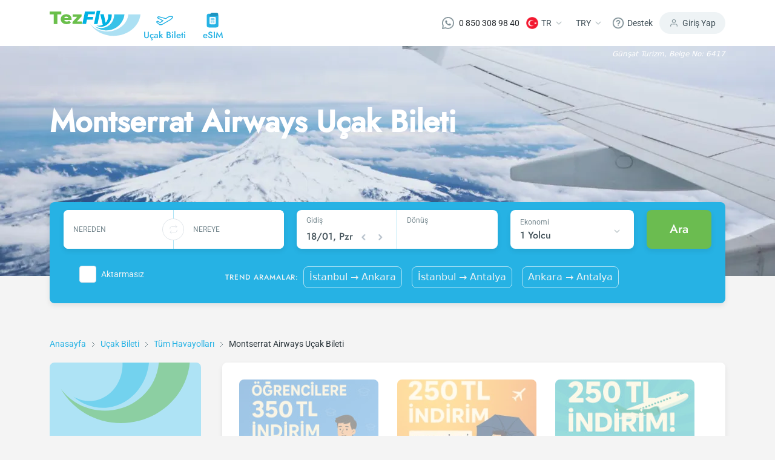

--- FILE ---
content_type: text/html; charset=utf-8
request_url: https://www.tezfly.com.tr/ucak-bileti/montserrat-airways
body_size: 26955
content:
<!DOCTYPE html><html lang="tr"><head><link rel="preload" as="style" href="https://unpkg.com/primeicons@4.1.0/primeicons.css"/><noscript><link rel="stylesheet" href="https://unpkg.com/primeicons@4.1.0/primeicons.css"/></noscript><meta property="og:logo" content="https://www.tezfly.com.tr/icons/logos/favicon.ico"/><meta name="twitter:card" content="summary"/><meta name="twitter:site" content="@Tezfly_tr"/><meta property="og:type" content="website"/><meta property="og:locale" content="tr_TR"/><meta property="og:site_name" content="Tezfly"/><meta name="viewport" content="initial-scale=1.0, width=device-width"/><meta charSet="utf-8"/><link rel="shortcut icon" href="/icons/logos/favicon.ico"/><link rel="dns-prefetch" href="//www.google-analytics.com"/><link rel="dns-prefetch" href="//www.googletagservices.com"/><link rel="dns-prefetch" href="//www.googletagmanager.com/"/><link rel="dns-prefetch" href="//www.google.com/"/><link rel="dns-prefetch" href="//www.google.com.tr/"/><link rel="dns-prefetch" href="//connect.facebook.net/"/><link rel="dns-prefetch" href="//www.facebook.com/"/><link rel="dns-prefetch" href="//front.optimonk.com/"/><link rel="dns-prefetch" href="//res.cloudinary.com/"/><link rel="dns-prefetch" href="//www.googleadservices.com/"/><link rel="dns-prefetch" href="//luckyorange.com/"/><link rel="dns-prefetch" href="//vitals.vercel-insights.com/"/><link rel="dns-prefetch" href="//www.clarity.ms/"/><link rel="dns-prefetch" href="//www.googletagmanager.com/"/><link rel="preconnect" href="//www.google-analytics.com"/><link rel="preconnect" href="//www.googletagservices.com"/><link rel="preconnect" href="//www.googletagmanager.com/"/><link rel="preconnect" href="//www.google.com/"/><link rel="preconnect" href="//www.google.com.tr/"/><link rel="preconnect" href="//connect.facebook.net/"/><link rel="preconnect" href="//www.facebook.com/"/><link rel="preconnect" href="//front.optimonk.com/"/><link rel="preconnect" href="//res.cloudinary.com/"/><link rel="preconnect" href="//luckyorange.com/"/><link rel="preconnect" href="//clarity.ms/"/><link rel="preconnect" href="//vitals.vercel-insights.com/"/><title>Ucuz Montserrat Airways Uçak Bileti Fiyatları - Tezfly</title><meta name="robots" content="index,follow"/><meta name="description" content="Ucuz Montserrat Airways uçak bileti mi arıyorsun? Montserrat Airways uçak bileti fiyatlarını karşılaştırın, en düşük fiyatı bulun, güvenli bir şekilde satın alın."/><link rel="alternate" hrefLang="en" href="https://www.tezfly.com/flights/montserrat-airways"/><link rel="alternate" hrefLang="tr" href="https://www.tezfly.com.tr/ucak-bileti/montserrat-airways"/><meta property="og:title" content="Ucuz Montserrat Airways Uçak Bileti Fiyatları - Tezfly"/><meta property="og:description" content="Ucuz Montserrat Airways uçak bileti mi arıyorsun? Montserrat Airways uçak bileti fiyatlarını karşılaştırın, en düşük fiyatı bulun, güvenli bir şekilde satın alın."/><meta property="og:url" content="https://www.tezfly.com.tr/ucak-bileti/montserrat-airways"/><meta property="og:image" content="https://res.cloudinary.com/tripuck/image/upload/f_auto,fl_lossy,h_48,w_48,q_auto/images/airline/small/5M.jpg"/><meta property="og:image:alt" content="Montserrat Airways Logo"/><meta property="og:image:width" content="48"/><meta property="og:image:height" content="48"/><link rel="canonical" href="https://www.tezfly.com.tr/ucak-bileti/montserrat-airways"/><script type="application/ld+json">{"@context":"https://schema.org","@type":"Product","description":"Ucuz Montserrat Airways uçak bileti mi arıyorsun? Montserrat Airways uçak bileti fiyatlarını karşılaştırın, en düşük fiyatı bulun, güvenli bir şekilde satın alın.","sku":"Montserrat Airways","mpn":"International","image":["https://res.cloudinary.com/tripuck/image/upload/f_auto,fl_lossy,h_48,w_48,q_auto/images/airline/small/5M.jpg"],"aggregateRating":{"@type":"AggregateRating","ratingCount":1464,"bestRating":5,"ratingValue":4.9},"offers":{"priceCurrency":"TRY","url":"https://www.tezfly.com.tr/ucak-bileti/montserrat-airways","lowPrice":1000.99,"highPrice":1499.99,"price":1100.99,"offerCount":50,"@type":"Offer"},"name":"Ucuz Montserrat Airways Uçak Bileti Fiyatları - Tezfly"}</script><script type="application/ld+json">{"@context":"https://schema.org","@type":"FAQPage","mainEntity":[{"@type":"Question","name":"Bir Montserrat Airways uçuşundan ne bekleyebilirim?","acceptedAnswer":{"@type":"Answer","text":""}},{"@type":"Question","name":"Tezfly sitesinde Montserrat Airways kampanyalarından yararlanabilir miyim?","acceptedAnswer":{"@type":"Answer","text":"Tezfly havayolu fiyatlarını anlık olarak havayolundan çekmektedir. Montserrat Airways kampanyalı uçak bileti fiyatlarına Tezfly sitesinden ulaşabilir. Havayolu kampanyalarını sayfa başındaki kampanyalar bölümünden detaylı olarak inceleyebilirsiniz."}},{"@type":"Question","name":"Montserrat Airways hangi destinasyonlara uçuyor?","acceptedAnswer":{"@type":"Answer","text":"Montserrat Airways birçok farklı noktaya uçmaktadır. Uygun uçuşları Tezfly arama widget&apos;ını kullanarak bulabilirsiniz."}},{"@type":"Question","name":"Montserrat Airways uçak biletleri genellikle ne zaman en ucuz olur?","acceptedAnswer":{"@type":"Answer","text":"Genel olarak uçuş tarihi yaklaştıkça havayolu bilet fiyatları artmaktadır. Eğer seyahat tarihiniz belli ise Montserrat Airways uçak biletinizi son dakikaya bırakmadan satın alarak ucuza bilet bulmanız mümkün."}},{"@type":"Question","name":"Montserrat Airways uçuşları için nasıl online check-in yapabilirim?","acceptedAnswer":{"@type":"Answer","text":""}},{"@type":"Question","name":"Ucuz Montserrat Airways uçak biletini Tezfly sitesinde nasıl alabilirim?","acceptedAnswer":{"@type":"Answer","text":"Ucuz Montserrat Airways uçak biletini satın almanın en kolay yolu Tezfly bültenine kaydolmaktan geçer. Hem Montserrat Airways kampanyalarını hem de Tezfly&apos;ın indirim kuponu kampanyalarını takip ederek ucuz uçak bileti alman işten bile değil."}}]}</script><script type="application/ld+json">{"@context":"https://schema.org","@type":"BreadcrumbList","itemListElement":[{"@type":"ListItem","position":1,"item":{"@id":"https://tezfly.com.tr","name":"Anasayfa"}},{"@type":"ListItem","position":2,"item":{"@id":"https://tezfly.com.tr/ucak-bileti","name":"Uçak Bileti"}},{"@type":"ListItem","position":3,"item":{"@id":"https://tezfly.com.tr/tum-havayollari","name":"Tüm Havayolları"}},{"@type":"ListItem","position":4,"item":{"@id":"https://tezfly.com.tr/ucak-bileti/montserrat-airways","name":"Ucuz Montserrat Airways Uçak Bileti"}}]}</script><meta name="next-head-count" content="51"/><link rel="preload" href="/_next/static/css/8d90f19a0fc7cae797f2.css" as="style"/><link rel="stylesheet" href="/_next/static/css/8d90f19a0fc7cae797f2.css" data-n-g=""/><link rel="preload" href="/_next/static/css/509385bd028e4ddc1bcd.css" as="style"/><link rel="stylesheet" href="/_next/static/css/509385bd028e4ddc1bcd.css" data-n-p=""/><link rel="preload" href="/_next/static/css/8ed7d7e0f2654078905e.css" as="style"/><link rel="stylesheet" href="/_next/static/css/8ed7d7e0f2654078905e.css" data-n-p=""/><link rel="preload" href="/_next/static/css/7f58d4a200da623bef61.css" as="style"/><link rel="stylesheet" href="/_next/static/css/7f58d4a200da623bef61.css" data-n-p=""/><noscript data-n-css=""></noscript><script defer="" nomodule="" src="/_next/static/chunks/polyfills-b69b38e0e606287ba003.js"></script><script src="/_next/static/chunks/webpack-92db67e0399da346a27a.js" defer=""></script><script src="/_next/static/chunks/framework-e12e56e0b8a76d261551.js" defer=""></script><script src="/_next/static/chunks/main-7dc096a7253176c6cc75.js" defer=""></script><script src="/_next/static/chunks/pages/_app-a597c6b3499693c5e57c.js" defer=""></script><script src="/_next/static/chunks/6855-3e914761a084a6de7670.js" defer=""></script><script src="/_next/static/chunks/7253-5b650867ec4e4448405b.js" defer=""></script><script src="/_next/static/chunks/5965-1f8c70b5269a145233eb.js" defer=""></script><script src="/_next/static/chunks/2439-cc273d809129396c68d2.js" defer=""></script><script src="/_next/static/chunks/7653-388042d013f369da5b68.js" defer=""></script><script src="/_next/static/chunks/6066-38ff2431a4b2de489ea7.js" defer=""></script><script src="/_next/static/chunks/2594-1f0205f9d1f4b748a4d5.js" defer=""></script><script src="/_next/static/chunks/1911-7a45da1b9fb0d3414c4d.js" defer=""></script><script src="/_next/static/chunks/6040-d34fd84779af490fb7b2.js" defer=""></script><script src="/_next/static/chunks/1961-43e199acc215cf17bb14.js" defer=""></script><script src="/_next/static/chunks/pages/flights/%5Bid%5D-54df9e5931ccc8cf27d6.js" defer=""></script><script src="/_next/static/EiKrbC4dXXxLu-Yw0uJps/_buildManifest.js" defer=""></script><script src="/_next/static/EiKrbC4dXXxLu-Yw0uJps/_ssgManifest.js" defer=""></script></head><body><div id="__next"><header class="Header_container__13qZs"><div class="container"><div class="Header_headerContain__1ZFUw"><div class="Header_leftNav__o4-L9"><a class="Header_logoArea__3x-bv" href="https://www.tezfly.com.tr"><img src="https://res.cloudinary.com/tripuck/image/upload/q_auto,f_auto,c_fill,f_auto,fl_lossy/tezfly/logo.webp" alt="tezfly" width="150" height="43"/></a><div class="Header_navItems__34-c_"><a class="Header_item__ukg17" href="https://www.tezfly.com.tr/ucak-bileti"><div class="Header_icon__jRDJb"><img src="https://res.cloudinary.com/tripuck/image/upload/q_auto,f_auto,c_fill,f_auto/tezfly/icons/airplane.webp" alt="airplane logo" width="28" height="28"/></div><div class="Header_text__sa6Z0 fontMedium">Uçak Bileti</div></a><a class="Header_item__ukg17" href="https://www.tezfly.com.tr/esim"><div class="Header_icon__jRDJb"><img src="https://res.cloudinary.com/tripuck/image/upload/q_auto,f_auto,c_fill,f_auto/tezfly/icons/esim.webp" alt="eSIM icon" width="28" height="28"/></div><div class="Header_text__sa6Z0 fontMedium">eSIM</div></a></div><div class="Header_mobileButtons__15kOS"><div><svg width="24" height="25" viewBox="0 0 24 25" fill="none" xmlns="http://www.w3.org/2000/svg"><path d="M20 21.6445V19.6445C20 18.5837 19.5786 17.5663 18.8284 16.8161C18.0783 16.066 17.0609 15.6445 16 15.6445H8C6.93913 15.6445 5.92172 16.066 5.17157 16.8161C4.42143 17.5663 4 18.5837 4 19.6445V21.6445" stroke="#75878E" stroke-width="2" stroke-linecap="round" stroke-linejoin="round"></path><path d="M12 11.6445C14.2091 11.6445 16 9.85367 16 7.64453C16 5.43539 14.2091 3.64453 12 3.64453C9.79086 3.64453 8 5.43539 8 7.64453C8 9.85367 9.79086 11.6445 12 11.6445Z" stroke="#75878E" stroke-width="2" stroke-linecap="round" stroke-linejoin="round"></path></svg></div><div class="Header_mobileSideMenu__2b1qy"><div class="Header_dropdownMenu__8XQk9"><div class="Header_button__1qllZ"><svg width="24" height="25" viewBox="0 0 24 25" fill="none" xmlns="http://www.w3.org/2000/svg"><path d="M3 12.6445H21" stroke="#75878E" stroke-width="2" stroke-linecap="round" stroke-linejoin="round"></path><path d="M3 6.64453H21" stroke="#75878E" stroke-width="2" stroke-linecap="round" stroke-linejoin="round"></path><path d="M3 18.6445H21" stroke="#75878E" stroke-width="2" stroke-linecap="round" stroke-linejoin="round"></path></svg></div></div></div></div></div><div class="Header_rightNav__2cSXZ"><div class="Header_navItem__3wmg_"><a href="https://wa.me/908503089840" target="_blank" rel="nofollow noopener" class="d-flex align-items-center"><img src="https://res.cloudinary.com/tripuck/image/upload/q_auto,f_auto,c_fill,f_auto,fl_lossy/tezfly/whatsappwhite.webp" title="whatsapp" alt="whatsapp" width="20" height="20"/><span class="ml-2 fontP text" style="margin-left:8px">0 850 308 98 40</span></a></div><div class="Header_navItem__3wmg_"><div class="dropdownFly dropdown"><button aria-haspopup="true" aria-expanded="false" id="dropdown-basic" type="button" class="button dropdown-toggle btn btn-primary"><img style="width:20px;height:20px" src="https://res.cloudinary.com/tripuck/image/upload/f_auto,fl_lossy,h_50,w_50,q_auto,r_max/images/country-flag/tr.webp" id="langFlag" alt="tr"/><span class="fontP text" id="langCode">TR</span><img src="https://res.cloudinary.com/tripuck/image/upload/q_auto,f_auto,c_fill,f_auto/tezfly/icons/dropdown-check.webp" width="24" height="24" alt="dropdown"/></button></div></div><div class="Header_navItem__3wmg_"><div class="dropdownFly dropdown"><button aria-haspopup="true" aria-expanded="false" id="dropdown-basic" type="button" class="button dropdown-toggle btn btn-primary"><span class="fontP text">TRY</span><img src="https://res.cloudinary.com/tripuck/image/upload/q_auto,f_auto,c_fill,f_auto/tezfly/icons/dropdown-check.webp" width="24" height="24" alt="dropdown"/></button></div></div><div class="Header_navItem__3wmg_"><div class="dropdownFly dropdown"><button aria-haspopup="true" aria-expanded="false" id="dropdown-basic" type="button" class="button dropdown-toggle btn btn-primary"><img src="https://res.cloudinary.com/tripuck/image/upload/q_auto,f_auto,c_fill,f_auto/tezfly/icons/help.webp" width="20" height="20" alt="help icon"/><span class="fontP text">Destek</span></button></div></div><div class="Header_signIn__2ubRz"><img src="https://res.cloudinary.com/tripuck/image/upload/q_auto,f_auto,c_fill,f_auto/tezfly/icons/user.webp" width="16" height="16" alt="user logo"/><span class="fontP">Giriş Yap</span></div></div><div class="Header_navItems__34-c_"><a class="Header_item__ukg17" href="https://www.tezfly.com.tr/ucak-bileti"><div class="Header_icon__jRDJb"><img src="https://res.cloudinary.com/tripuck/image/upload/q_auto,f_auto,c_fill,f_auto/tezfly/icons/airplane.webp" width="28" height="28" alt="airplane logo"/></div><div class="Header_text__sa6Z0 fontMedium">Uçak Bileti</div></a><a class="Header_item__ukg17" href="https://www.tezfly.com.tr/esim"><div class="Header_icon__jRDJb"><img src="https://res.cloudinary.com/tripuck/image/upload/q_auto,f_auto,c_fill,f_auto/tezfly/icons/esim.webp" width="28" height="28" alt="eSIM icon"/></div><div class="Header_text__sa6Z0 fontMedium">eSIM</div></a></div></div></div></header><main><div style="height:400px;background-color:var(--primary);opacity:0.1;pointer-events:none"></div><section class="Airline_router__3Uw5t fontP"><div class="container"><div class="row"><div class="col-lg-12 col-md-12 col-12"><span><a href="/">Anasayfa</a></span><img src="https://res.cloudinary.com/tripuck/image/upload/q_auto,f_auto,c_fill,f_auto/tezfly/icons/right.webp" alt="right icon" width="24" height="24" loading="lazy"/><span><a href="/ucak-bileti">Uçak Bileti</a></span><img src="https://res.cloudinary.com/tripuck/image/upload/q_auto,f_auto,c_fill,f_auto/tezfly/icons/right.webp" alt="right icon" width="24" height="24" loading="lazy"/><span><a href="/tum-havayollari">Tüm Havayolları</a></span><img src="https://res.cloudinary.com/tripuck/image/upload/q_auto,f_auto,c_fill,f_auto/tezfly/icons/right.webp" alt="right icon" width="24" height="24" loading="lazy"/><span>Montserrat Airways<!-- --> <!-- -->Uçak Bileti</span></div></div></div></section><section class="Airline_offersContainer__2mRxi"><div class="container"><div class="row"><div class="col-lg-3 col-md-3 col-sm-3"><div class="SuperOffers_container__MbJXq"><div class="SuperOffers_background__zLXZ5"><div class="SuperOffers_content__1hlqj"><h2 class="fontH3">Montserrat Airways Kampanyalar</h2><span class="fontP">Size özel tekliflerimiz için kampanyalarımıza göz atın!</span></div><a class="SuperOffers_viewAllBtn__2s5bN fontP" href="https://www.tezfly.com.tr/tum-kampanyalar">Hepsini göster</a></div></div></div><div class="col-lg-9 col-md-9 col-sm-9"><div style="padding:20px;text-align:center"><div>Loading campaigns...</div></div></div></div></div></section><section><div class="container"><div class="Airline_popularFlights__nzo3a"><h1 class="fontH4">Ucuz Montserrat Airways Uçak Bileti</h1><div class="Airline_description__2xgtQ fontP">Ucuz bir tatil veya hafta sonu için bir son dakika fırsatı mı arıyorsunuz? Montserrat Airways ile en iyi fiyatlı teklifleri burada bulabilirsiniz.</div><div class="Airline_tabContainer__2DsT_"><h3 class="fontH4">Popüler Montserrat Airways Kalkış Şehirleri</h3><div class="tabContainerPopularFlight"><nav class="nav nav-tabs" role="tablist"><a id="noanim-tab-example-1-tab-Malaga" href="#" role="tab" data-rb-event-key="Malaga" aria-controls="noanim-tab-example-1-tabpane-Malaga" aria-selected="true" class="nav-item nav-link active">Malaga</a></nav><div class="tab-content"><div id="noanim-tab-example-1-tabpane-Malaga" aria-labelledby="noanim-tab-example-1-tab-Malaga" role="tabpanel" aria-hidden="false" class="tab-pane active"><div class="row"><div class="Airline_items__2LE8y col-lg-4 col-md-12"><div class="Airline_item__1snc3"><div class="Airline_left__21OGw"><img src="https://res.cloudinary.com/tripuck/image/upload/f_auto,fl_lossy,h_24,w_24,q_auto/images/airline/small/5M.webp" alt="Montserrat Airways" width="24" height="24" loading="lazy"/><a style="margin-left:8px;cursor:pointer" href="https://www.tezfly.com.tr/rota/malaga-tanca-agp-tng-ucak-bileti"><div class="fontMedium"><div><label style="width:14rem;cursor:pointer" class="textContentTooMuch" title="Malaga - Tanca">Malaga<!-- --> - <!-- -->Tanca</label></div></div><div class="fontSmall">19 Mayıs</div></a></div><div class="Airline_right__2TJZm"><div class="fontSmall">900<!-- --> TL’den</div><img src="https://res.cloudinary.com/tripuck/image/upload/q_auto,f_auto,c_fill,f_auto/tezfly/icons/next.webp" alt="next icon" width="24" height="24" loading="lazy"/></div></div></div><div class="Airline_items__2LE8y col-lg-4 col-md-12"><div class="Airline_item__1snc3"><div class="Airline_left__21OGw"><img src="https://res.cloudinary.com/tripuck/image/upload/f_auto,fl_lossy,h_24,w_24,q_auto/images/airline/small/5M.webp" alt="Montserrat Airways" width="24" height="24" loading="lazy"/><a style="margin-left:8px;cursor:pointer" href="https://www.tezfly.com.tr/rota/malaga-valensiya-agp-vlc-ucak-bileti"><div class="fontMedium"><div><label style="width:14rem;cursor:pointer" class="textContentTooMuch" title="Malaga - Valensiya">Malaga<!-- --> - <!-- -->Valensiya</label></div></div><div class="fontSmall">22 Mayıs</div></a></div><div class="Airline_right__2TJZm"><div class="fontSmall">900<!-- --> TL’den</div><img src="https://res.cloudinary.com/tripuck/image/upload/q_auto,f_auto,c_fill,f_auto/tezfly/icons/next.webp" alt="next icon" width="24" height="24" loading="lazy"/></div></div></div><div class="Airline_items__2LE8y col-lg-4 col-md-12"><div class="Airline_item__1snc3"><div class="Airline_left__21OGw"><img src="https://res.cloudinary.com/tripuck/image/upload/f_auto,fl_lossy,h_24,w_24,q_auto/images/airline/small/5M.webp" alt="Montserrat Airways" width="24" height="24" loading="lazy"/><a style="margin-left:8px;cursor:pointer" href="https://www.tezfly.com.tr/rota/malaga-kazablanka-agp-cas-ucak-bileti"><div class="fontMedium"><div><label style="width:14rem;cursor:pointer" class="textContentTooMuch" title="Malaga - Kazablanka">Malaga<!-- --> - <!-- -->Kazablanka</label></div></div><div class="fontSmall">23 Ağustos</div></a></div><div class="Airline_right__2TJZm"><div class="fontSmall">900<!-- --> TL’den</div><img src="https://res.cloudinary.com/tripuck/image/upload/q_auto,f_auto,c_fill,f_auto/tezfly/icons/next.webp" alt="next icon" width="24" height="24" loading="lazy"/></div></div></div></div></div></div></div></div><div class="Airline_tabContainer__2DsT_"><h3 class="fontH4">Popüler Montserrat Airways Varış Şehirleri</h3><div class="tabContainerPopularFlight"><nav class="nav nav-tabs" role="tablist"><a id="noanim-tab-example-1-tab-Valensiya" href="#" role="tab" data-rb-event-key="Valensiya" aria-controls="noanim-tab-example-1-tabpane-Valensiya" aria-selected="true" class="nav-item nav-link active">Valensiya</a><a id="noanim-tab-example-1-tab-Kazablanka" href="#" role="tab" data-rb-event-key="Kazablanka" aria-controls="noanim-tab-example-1-tabpane-Kazablanka" aria-selected="false" class="nav-item nav-link">Kazablanka</a><a id="noanim-tab-example-1-tab-Tanca" href="#" role="tab" data-rb-event-key="Tanca" aria-controls="noanim-tab-example-1-tabpane-Tanca" aria-selected="false" class="nav-item nav-link">Tanca</a></nav><div class="tab-content"><div id="noanim-tab-example-1-tabpane-Valensiya" aria-labelledby="noanim-tab-example-1-tab-Valensiya" role="tabpanel" aria-hidden="false" class="tab-pane active"><div class="row"><div class="Airline_items__2LE8y col-lg-4 col-md-12"><div class="Airline_item__1snc3"><div class="Airline_left__21OGw"><img src="https://res.cloudinary.com/tripuck/image/upload/f_auto,fl_lossy,h_24,w_24,q_auto/images/airline/small/5M.webp" alt="Montserrat Airways" width="24" height="24" loading="lazy"/><a style="margin-left:8px;cursor:pointer" href="https://www.tezfly.com.tr/rota/malaga-valensiya-agp-vlc-ucak-bileti"><div class="fontMedium"><div><label style="width:14rem;cursor:pointer" class="textContentTooMuch" title="Malaga - Valensiya">Malaga<!-- --> - <!-- -->Valensiya</label></div></div><div class="fontSmall">2 Şubat</div></a></div><div class="Airline_right__2TJZm"><div class="fontSmall">900<!-- --> TL’den</div><img src="https://res.cloudinary.com/tripuck/image/upload/q_auto,f_auto,c_fill,f_auto/tezfly/icons/next.webp" alt="next icon" width="24" height="24" loading="lazy"/></div></div></div></div></div><div id="noanim-tab-example-1-tabpane-Kazablanka" aria-labelledby="noanim-tab-example-1-tab-Kazablanka" role="tabpanel" aria-hidden="true" class="tab-pane"><div class="row"><div class="Airline_items__2LE8y col-lg-4 col-md-12"><div class="Airline_item__1snc3"><div class="Airline_left__21OGw"><img src="https://res.cloudinary.com/tripuck/image/upload/f_auto,fl_lossy,h_24,w_24,q_auto/images/airline/small/5M.webp" alt="Montserrat Airways" width="24" height="24" loading="lazy"/><a style="margin-left:8px;cursor:pointer" href="https://www.tezfly.com.tr/rota/malaga-kazablanka-agp-cas-ucak-bileti"><div class="fontMedium"><div><label style="width:14rem;cursor:pointer" class="textContentTooMuch" title="Malaga - Kazablanka">Malaga<!-- --> - <!-- -->Kazablanka</label></div></div><div class="fontSmall">26 Nisan</div></a></div><div class="Airline_right__2TJZm"><div class="fontSmall">900<!-- --> TL’den</div><img src="https://res.cloudinary.com/tripuck/image/upload/q_auto,f_auto,c_fill,f_auto/tezfly/icons/next.webp" alt="next icon" width="24" height="24" loading="lazy"/></div></div></div></div></div><div id="noanim-tab-example-1-tabpane-Tanca" aria-labelledby="noanim-tab-example-1-tab-Tanca" role="tabpanel" aria-hidden="true" class="tab-pane"><div class="row"><div class="Airline_items__2LE8y col-lg-4 col-md-12"><div class="Airline_item__1snc3"><div class="Airline_left__21OGw"><img src="https://res.cloudinary.com/tripuck/image/upload/f_auto,fl_lossy,h_24,w_24,q_auto/images/airline/small/5M.webp" alt="Montserrat Airways" width="24" height="24" loading="lazy"/><a style="margin-left:8px;cursor:pointer" href="https://www.tezfly.com.tr/rota/malaga-tanca-agp-tng-ucak-bileti"><div class="fontMedium"><div><label style="width:14rem;cursor:pointer" class="textContentTooMuch" title="Malaga - Tanca">Malaga<!-- --> - <!-- -->Tanca</label></div></div><div class="fontSmall">5 Kasım</div></a></div><div class="Airline_right__2TJZm"><div class="fontSmall">900<!-- --> TL’den</div><img src="https://res.cloudinary.com/tripuck/image/upload/q_auto,f_auto,c_fill,f_auto/tezfly/icons/next.webp" alt="next icon" width="24" height="24" loading="lazy"/></div></div></div></div></div></div></div></div></div></div></section><section class="mt-2"><div class="container"><div class="Airline_frequentlyAskedQuestions__1vnbo"><h2 class="fontH4">Montserrat Airways<!-- --> <!-- -->Sıkça Sorulan Sorular</h2><div class="Airline_accordionContainer__9-Nj- accordion"><div class="Airline_card__2VS6b card"><div class="Airline_cardHeader__2s240 fontMedium card-header"><button type="button" class="btn btn-link"><div><svg width="24" height="24" viewBox="0 0 25 25" fill="none" xmlns="http://www.w3.org/2000/svg"><path d="M8.22241 10.6306L12.2224 14.6306L16.2224 10.6306" stroke="#29343A" stroke-width="2" stroke-linecap="round" stroke-linejoin="round"></path></svg>Tezfly sitesinde Montserrat Airways kampanyalarından yararlanabilir miyim?</div></button></div><div class="collapse"><div class="Airline_cardBody__3IvB4 fontP card-body"><div class="">Tezfly havayolu fiyatlarını anlık olarak havayolundan çekmektedir. Montserrat Airways kampanyalı uçak bileti fiyatlarına Tezfly sitesinden ulaşabilir. Havayolu kampanyalarını sayfa başındaki kampanyalar bölümünden detaylı olarak inceleyebilirsiniz.</div></div></div></div><div class="Airline_card__2VS6b card"><div class="Airline_cardHeader__2s240 fontMedium card-header"><button type="button" class="btn btn-link"><div><svg width="24" height="24" viewBox="0 0 25 25" fill="none" xmlns="http://www.w3.org/2000/svg"><path d="M8.22241 10.6306L12.2224 14.6306L16.2224 10.6306" stroke="#29343A" stroke-width="2" stroke-linecap="round" stroke-linejoin="round"></path></svg>Montserrat Airways hangi destinasyonlara uçuyor?</div></button></div><div class="collapse"><div class="Airline_cardBody__3IvB4 fontP card-body"><div class="">Montserrat Airways birçok farklı noktaya uçmaktadır. Uygun uçuşları Tezfly arama widget'ını kullanarak bulabilirsiniz.</div></div></div></div><div class="Airline_card__2VS6b card"><div class="Airline_cardHeader__2s240 fontMedium card-header"><button type="button" class="btn btn-link"><div><svg width="24" height="24" viewBox="0 0 25 25" fill="none" xmlns="http://www.w3.org/2000/svg"><path d="M8.22241 10.6306L12.2224 14.6306L16.2224 10.6306" stroke="#29343A" stroke-width="2" stroke-linecap="round" stroke-linejoin="round"></path></svg>Montserrat Airways uçak biletleri genellikle ne zaman en ucuz olur?</div></button></div><div class="collapse"><div class="Airline_cardBody__3IvB4 fontP card-body"><div class="">Genel olarak uçuş tarihi yaklaştıkça havayolu bilet fiyatları artmaktadır. Eğer seyahat tarihiniz belli ise Montserrat Airways uçak biletinizi son dakikaya bırakmadan satın alarak ucuza bilet bulmanız mümkün.</div></div></div></div><div class="Airline_card__2VS6b card"><div class="Airline_cardHeader__2s240 fontMedium card-header"><button type="button" class="btn btn-link"><div><svg width="24" height="24" viewBox="0 0 25 25" fill="none" xmlns="http://www.w3.org/2000/svg"><path d="M8.22241 10.6306L12.2224 14.6306L16.2224 10.6306" stroke="#29343A" stroke-width="2" stroke-linecap="round" stroke-linejoin="round"></path></svg>Ucuz Montserrat Airways uçak biletini Tezfly sitesinde nasıl alabilirim?</div></button></div><div class="collapse"><div class="Airline_cardBody__3IvB4 fontP card-body"><div class="">Ucuz Montserrat Airways uçak biletini satın almanın en kolay yolu Tezfly bültenine kaydolmaktan geçer. Hem Montserrat Airways kampanyalarını hem de Tezfly'ın indirim kuponu kampanyalarını takip ederek ucuz uçak bileti alman işten bile değil.</div></div></div></div></div></div></div></section><section class="tabContainer" style="margin-top:20px"><nav class="nav nav-tabs" role="tablist"><a id="noanim-tab-example-tab-PopularFlights" href="#" role="tab" data-rb-event-key="PopularFlights" aria-controls="noanim-tab-example-tabpane-PopularFlights" aria-selected="false" class="nav-item nav-link">Popüler Uçuşlar</a><a id="noanim-tab-example-tab-airlineTab" href="#" role="tab" data-rb-event-key="airlineTab" aria-controls="noanim-tab-example-tabpane-airlineTab" aria-selected="true" class="nav-item nav-link active">Montserrat Airways Uçak Bileti</a><a id="noanim-tab-example-tab-AboutTezFly" href="#" role="tab" data-rb-event-key="AboutTezFly" aria-controls="noanim-tab-example-tabpane-AboutTezFly" aria-selected="false" class="nav-item nav-link">Diğer Havayolları</a><a id="noanim-tab-example-tab-InternationalWebsites" href="#" role="tab" data-rb-event-key="InternationalWebsites" aria-controls="noanim-tab-example-tabpane-InternationalWebsites" aria-selected="false" class="nav-item nav-link">Uluslararası Websiteleri</a></nav><div class="tab-content"><div id="noanim-tab-example-tabpane-PopularFlights" aria-labelledby="noanim-tab-example-tab-PopularFlights" role="tabpanel" aria-hidden="true" class="tab-pane"><div class="container p-0"><div class="Information_content__3nzb3"><div class="Information_item__3KLNI"><div class="Information_title__3p-fV fontH4"><img src="https://res.cloudinary.com/tripuck/image/upload/q_auto,f_auto,c_fill,f_auto/tezfly/icons/earth.svg" alt="Kıtalar" width="24" height="24" loading="lazy"/><span>Kıtalar</span></div><div class="Information_list__1bA4h fontMedium"><a href="https://www.tezfly.com.tr/kita/afrika-ucak-bileti">Afrika</a><a href="https://www.tezfly.com.tr/kita/antarktika-ucak-bileti">Antarktika</a><a href="https://www.tezfly.com.tr/kita/asya-ucak-bileti">Asya</a><a href="https://www.tezfly.com.tr/kita/avrupa-ucak-bileti">Avrupa</a><a href="https://www.tezfly.com.tr/kita/avustralya-ve-okyanusya-ucak-bileti">Avustralya ve Okyanusya</a><a href="https://www.tezfly.com.tr/kita/guney-amerika-ucak-bileti">Güney Amerika</a><a href="https://www.tezfly.com.tr/kita/kuzey-amerika-ucak-bileti">Kuzey Amerika</a></div><a class="Information_allLink__1ZU0M fontP" href="https://www.tezfly.com.tr/tum-kitalar">Tüm Kıtalar<!-- --> →</a></div><div class="Information_item__3KLNI"><div class="Information_title__3p-fV fontH4"><img src="https://res.cloudinary.com/tripuck/image/upload/q_auto,f_auto,c_fill,f_auto/tezfly/icons/pin.svg" alt="Şehirler" width="24" height="24" loading="lazy"/><span>Şehirler</span></div><div class="Information_list__1bA4h fontMedium"><a href="https://www.tezfly.com.tr/sehir/istanbul-ucak-bileti">İstanbul</a><a href="https://www.tezfly.com.tr/sehir/ankara-ucak-bileti">Ankara</a><a href="https://www.tezfly.com.tr/sehir/izmir-ucak-bileti">İzmir</a><a href="https://www.tezfly.com.tr/sehir/antalya-ucak-bileti">Antalya</a><a href="https://www.tezfly.com.tr/sehir/diyarbakir-ucak-bileti">Diyarbakır</a><a href="https://www.tezfly.com.tr/sehir/trabzon-ucak-bileti">Trabzon</a><a href="https://www.tezfly.com.tr/sehir/gaziantep-ucak-bileti">Gaziantep</a></div><a class="Information_allLink__1ZU0M fontP" href="https://www.tezfly.com.tr/tum-sehirler">Tüm Şehirler<!-- --> →</a></div><div class="Information_item__3KLNI"><div class="Information_title__3p-fV fontH4"><img src="https://res.cloudinary.com/tripuck/image/upload/q_auto,f_auto,c_fill,f_auto/tezfly/icons/airline-black.svg" alt="Havayolları" width="24" height="24" loading="lazy"/><span>Havayolları</span></div><div class="Information_list__1bA4h fontMedium"><a href="https://www.tezfly.com.tr/ucak-bileti/thy">THY</a><a href="https://www.tezfly.com.tr/ucak-bileti/pegasus">Pegasus</a><a href="https://www.tezfly.com.tr/ucak-bileti/sunexpress">SunExpress</a><a href="https://www.tezfly.com.tr/ucak-bileti/ajet">Ajet</a><a href="https://www.tezfly.com.tr/ucak-bileti/corendon-airlines">Corendon Airlines</a><a href="https://www.tezfly.com.tr/ucak-bileti/southwind-airlines">Southwind Airlines</a><a href="https://www.tezfly.com.tr/ucak-bileti/lufthansa">Lufthansa</a></div><a class="Information_allLink__1ZU0M fontP" href="https://www.tezfly.com.tr/tum-havayollari">Tüm Havayolları<!-- --> →</a></div><div class="Information_item__3KLNI"><div class="Information_title__3p-fV fontH4"><img src="https://res.cloudinary.com/tripuck/image/upload/q_auto,f_auto,c_fill,f_auto/tezfly/icons/route.svg" alt="Rotalar" width="24" height="24" loading="lazy"/><span>Rotalar</span></div><div class="Information_list__1bA4h fontMedium"><a href="https://www.tezfly.com.tr/rota/istanbul-bodrum-ist-bjv-ucak-bileti">İstanbul - Bodrum</a><a href="https://www.tezfly.com.tr/rota/izmir-istanbul-izm-ist-ucak-bileti">İzmir - İstanbul</a><a href="https://www.tezfly.com.tr/rota/bodrum-istanbul-bjv-ist-ucak-bileti">Bodrum - İstanbul</a><a href="https://www.tezfly.com.tr/rota/istanbul-izmir-ist-izm-ucak-bileti">İstanbul - İzmir</a><a href="https://www.tezfly.com.tr/rota/antalya-istanbul-ayt-ist-ucak-bileti">Antalya - İstanbul</a><a href="https://www.tezfly.com.tr/rota/istanbul-antalya-ist-ayt-ucak-bileti">İstanbul - Antalya</a><a href="https://www.tezfly.com.tr/rota/izmir-mersin-izm-cov-ucak-bileti">İzmir - Mersin</a></div><a class="Information_allLink__1ZU0M fontP" href="https://www.tezfly.com.tr/tum-rotalar">Tüm Rotalar<!-- --> →</a></div><div class="Information_item__3KLNI"><div class="Information_title__3p-fV fontH4"><img src="https://res.cloudinary.com/tripuck/image/upload/q_auto,f_auto,c_fill,f_auto/tezfly/icons/airport.svg" alt="Havaalanları" width="24" height="24" loading="lazy"/><span>Havaalanları</span></div><div class="Information_list__1bA4h fontMedium"><a href="https://www.tezfly.com.tr/havalimani/istanbul-havalimani">İstanbul Havalimanı</a><a href="https://www.tezfly.com.tr/havalimani/antalya-havalimani">Antalya Havalimanı</a><a href="https://www.tezfly.com.tr/havalimani/sabiha-gokcen-havalimani">Sabiha Gökçen Havalimanı</a><a href="https://www.tezfly.com.tr/havalimani/esenboga-havalimani">Esenboğa Havalimanı</a><a href="https://www.tezfly.com.tr/havalimani/adnan-menderes-havalimani">Adnan Menderes Havalimanı</a><a href="https://www.tezfly.com.tr/havalimani/milas-havalimani">Milas Havalimanı</a><a href="https://www.tezfly.com.tr/havalimani/cukurova-uluslararasi-havalimani">Çukurova Uluslararası Havalimanı</a></div><a class="Information_allLink__1ZU0M fontP" href="https://www.tezfly.com.tr/tum-havalimanlari">Tüm Havaalanları<!-- --> →</a></div></div><div class="Information_contentMobile__2zKH2"><div class="Information_accordionContainer__3-CMx accordion"><div class="Information_card__3nI_E card"><div class="Information_cardHeader__1FjPP fontH4 card-header"><button type="button" class="btn btn-link"><img src="https://res.cloudinary.com/tripuck/image/upload/q_auto,f_auto,c_fill,f_auto/tezfly/icons/earth.webp" alt="earth icon" width="24" height="24"/><span>Kıtalar</span></button></div><div class="collapse"><div class="Information_cardBody__3FQUC fontMedium card-body"><div style="display:grid;gap:10px"><a href="https://www.tezfly.com.tr/kita/afrika-ucak-bileti">Afrika</a><a href="https://www.tezfly.com.tr/kita/antarktika-ucak-bileti">Antarktika</a><a href="https://www.tezfly.com.tr/kita/asya-ucak-bileti">Asya</a><a href="https://www.tezfly.com.tr/kita/avrupa-ucak-bileti">Avrupa</a><a href="https://www.tezfly.com.tr/kita/avustralya-ve-okyanusya-ucak-bileti">Avustralya ve Okyanusya</a><a href="https://www.tezfly.com.tr/kita/guney-amerika-ucak-bileti">Güney Amerika</a><a href="https://www.tezfly.com.tr/kita/kuzey-amerika-ucak-bileti">Kuzey Amerika</a><a class="Information_allLink__1ZU0M fontP" href="https://www.tezfly.com.tr/tum-kitalar">Tüm Kıtalar<!-- --> →</a></div></div></div></div><div class="Information_card__3nI_E card"><div class="Information_cardHeader__1FjPP fontH4 card-header"><button type="button" class="btn btn-link"><img src="https://res.cloudinary.com/tripuck/image/upload/q_auto,f_auto,c_fill,f_auto/tezfly/icons/pin.webp" alt="pin icon" width="24" height="24"/><span>Şehirler</span></button></div><div class="collapse"><div class="Information_cardBody__3FQUC fontMedium card-body"><div style="display:grid;gap:10px"><a href="https://www.tezfly.com.tr/sehir/istanbul-ucak-bileti">İstanbul</a><a href="https://www.tezfly.com.tr/sehir/ankara-ucak-bileti">Ankara</a><a href="https://www.tezfly.com.tr/sehir/izmir-ucak-bileti">İzmir</a><a href="https://www.tezfly.com.tr/sehir/antalya-ucak-bileti">Antalya</a><a href="https://www.tezfly.com.tr/sehir/diyarbakir-ucak-bileti">Diyarbakır</a><a href="https://www.tezfly.com.tr/sehir/trabzon-ucak-bileti">Trabzon</a><a href="https://www.tezfly.com.tr/sehir/gaziantep-ucak-bileti">Gaziantep</a><a class="Information_allLink__1ZU0M fontP" href="https://www.tezfly.com.tr/tum-sehirler">Tüm Şehirler<!-- --> →</a></div></div></div></div><div class="Information_card__3nI_E card"><div class="Information_cardHeader__1FjPP fontH4 card-header"><button type="button" class="btn btn-link"><img src="https://res.cloudinary.com/tripuck/image/upload/q_auto,f_auto,c_fill,f_auto/tezfly/icons/airline-black.webp" alt="airline black logo" width="24" height="24"/><span>Havayolları</span></button></div><div class="collapse"><div class="Information_cardBody__3FQUC fontMedium card-body"><div style="display:grid;gap:10px"><a href="https://www.tezfly.com.tr/ucak-bileti/thy">THY</a><a href="https://www.tezfly.com.tr/ucak-bileti/pegasus">Pegasus</a><a href="https://www.tezfly.com.tr/ucak-bileti/sunexpress">SunExpress</a><a href="https://www.tezfly.com.tr/ucak-bileti/ajet">Ajet</a><a href="https://www.tezfly.com.tr/ucak-bileti/corendon-airlines">Corendon Airlines</a><a href="https://www.tezfly.com.tr/ucak-bileti/southwind-airlines">Southwind Airlines</a><a href="https://www.tezfly.com.tr/ucak-bileti/lufthansa">Lufthansa</a><a class="Information_allLink__1ZU0M fontP" href="https://www.tezfly.com.tr/tum-havayollari">Tüm Havayolları<!-- --> →</a></div></div></div></div><div class="Information_card__3nI_E card"><div class="Information_cardHeader__1FjPP fontH4 card-header"><button type="button" class="btn btn-link"><img src="https://res.cloudinary.com/tripuck/image/upload/q_auto,f_auto,c_fill,f_auto/tezfly/icons/route.webp" alt="route icon" width="24" height="24"/><span>Rotalar</span></button></div><div class="collapse"><div class="Information_cardBody__3FQUC fontMedium card-body"><div style="display:grid;gap:10px"><a href="https://www.tezfly.com.tr/rota/istanbul-bodrum-ist-bjv-ucak-bileti">İstanbul - Bodrum</a><a href="https://www.tezfly.com.tr/rota/izmir-istanbul-izm-ist-ucak-bileti">İzmir - İstanbul</a><a href="https://www.tezfly.com.tr/rota/bodrum-istanbul-bjv-ist-ucak-bileti">Bodrum - İstanbul</a><a href="https://www.tezfly.com.tr/rota/istanbul-izmir-ist-izm-ucak-bileti">İstanbul - İzmir</a><a href="https://www.tezfly.com.tr/rota/antalya-istanbul-ayt-ist-ucak-bileti">Antalya - İstanbul</a><a href="https://www.tezfly.com.tr/rota/istanbul-antalya-ist-ayt-ucak-bileti">İstanbul - Antalya</a><a href="https://www.tezfly.com.tr/rota/izmir-mersin-izm-cov-ucak-bileti">İzmir - Mersin</a><a class="Information_allLink__1ZU0M fontP" href="https://www.tezfly.com.tr/tum-rotalar">Tüm Rotalar<!-- --> →</a></div></div></div></div><div class="Information_card__3nI_E card"><div class="Information_cardHeader__1FjPP fontH4 card-header"><button type="button" class="btn btn-link"><img src="https://res.cloudinary.com/tripuck/image/upload/q_auto,f_auto,c_fill,f_auto/tezfly/icons/airport.webp" alt="airport icon" width="24" height="24"/><span>Havaalanları</span></button></div><div class="collapse"><div class="Information_cardBody__3FQUC fontMedium card-body"><div style="display:grid;gap:10px"><a href="https://www.tezfly.com.tr/havalimani/istanbul-havalimani">İstanbul Havalimanı</a><a href="https://www.tezfly.com.tr/havalimani/antalya-havalimani">Antalya Havalimanı</a><a href="https://www.tezfly.com.tr/havalimani/sabiha-gokcen-havalimani">Sabiha Gökçen Havalimanı</a><a href="https://www.tezfly.com.tr/havalimani/esenboga-havalimani">Esenboğa Havalimanı</a><a href="https://www.tezfly.com.tr/havalimani/adnan-menderes-havalimani">Adnan Menderes Havalimanı</a><a href="https://www.tezfly.com.tr/havalimani/milas-havalimani">Milas Havalimanı</a><a href="https://www.tezfly.com.tr/havalimani/cukurova-uluslararasi-havalimani">Çukurova Uluslararası Havalimanı</a><a class="Information_allLink__1ZU0M fontP" href="https://www.tezfly.com.tr/tum-havalimanlari">Tüm Havaalanları<!-- --> →</a></div></div></div></div></div></div></div></div><div id="noanim-tab-example-tabpane-airlineTab" aria-labelledby="noanim-tab-example-tab-airlineTab" role="tabpanel" aria-hidden="false" class="tab-pane active"><div class="container"><div class="Information_flightInformation__3vGBc"><div class="Information_title__3p-fV"><img src="https://res.cloudinary.com/tripuck/image/upload/f_auto,fl_lossy,h_32,w_32,q_auto/images/airline/small/5M.webp" alt="Montserrat Airways" width="32" height="32" loading="lazy"/><span class="fontH3 ms-2">Montserrat Airways</span></div><div class="row"><div class="col-lg-4 col-md-12"><div class="Information_flightContent__1Rhxv"><div class="Information_item__3KLNI"><div class="Information_properties__3v_pm fontH5">Kuruluş</div><div class="Information_description__3r-L_ fontP"><div class="">2013</div></div></div><div class="Information_item__3KLNI"><div class="Information_properties__3v_pm fontH5">Kuruluş</div><div class="Information_description__3r-L_ fontP"><div class="">2009</div></div></div><div class="Information_item__3KLNI"><div class="Information_properties__3v_pm fontH5">Kuruluş</div><div class="Information_description__3r-L_ fontP"><div class="">2013</div></div></div><div class="Information_item__3KLNI"><div class="Information_properties__3v_pm fontH5">Kuruluş</div><div class="Information_description__3r-L_ fontP"><div class="">2009</div></div></div><div class="Information_item__3KLNI"><div class="Information_properties__3v_pm fontH5">Ülke</div><div class="Information_description__3r-L_ fontP"><div class="">Malta</div></div></div></div></div><div class="col-lg-4 col-md-12"><div class="Information_flightContent__1Rhxv"><div class="Information_item__3KLNI"><div class="Information_properties__3v_pm fontH5">Ülke</div><div class="Information_description__3r-L_ fontP"><div class="">Montserrat</div></div></div><div class="Information_item__3KLNI"><div class="Information_properties__3v_pm fontH5">Hub</div><div class="Information_description__3r-L_ fontP"><div class="">MLA</div></div></div><div class="Information_item__3KLNI"><div class="Information_properties__3v_pm fontH5">Hub</div><div class="Information_description__3r-L_ fontP"><div class="">MNI</div></div></div><div class="Information_item__3KLNI"><div class="Information_properties__3v_pm fontH5">Global Havacılık İttifakı</div><div class="Information_description__3r-L_ fontP"><div class="">None</div></div></div><div class="Information_item__3KLNI"><div class="Information_properties__3v_pm fontH5">Global Havacılık İttifakı</div><div class="Information_description__3r-L_ fontP"><div class="">None</div></div></div></div></div><div class="col-lg-4 col-md-12"><div class="Information_flightContent__1Rhxv"><div class="Information_item__3KLNI"><div class="Information_properties__3v_pm fontH5">Mil Programı</div><div class="Information_description__3r-L_ fontP"><div class="">None</div></div></div><div class="Information_item__3KLNI"><div class="Information_properties__3v_pm fontH5">Mil Programı</div><div class="Information_description__3r-L_ fontP"><div class="">None</div></div></div><div class="Information_item__3KLNI"><div class="Information_properties__3v_pm fontH5">Uçak Sayısı</div><div class="Information_description__3r-L_ fontP"><div class="">7</div></div></div><div class="Information_item__3KLNI"><div class="Information_properties__3v_pm fontH5">Uçak Sayısı</div><div class="Information_description__3r-L_ fontP"><div class="">3</div></div></div><div class="Information_item__3KLNI"><div class="Information_properties__3v_pm fontH5">Uçtuğu Destinasyon</div><div class="Information_description__3r-L_ fontP"><div class="">19</div></div></div></div></div></div></div></div></div><div id="noanim-tab-example-tabpane-AboutTezFly" aria-labelledby="noanim-tab-example-tab-AboutTezFly" role="tabpanel" aria-hidden="true" class="tab-pane"><div class="CountryInformation_nearCountries__hOyhL container"><div class="CountryInformation_countries__2E2U0 row"><section class="d-flex align-items-center col-12 col-lg-4"><a href="/ucak-bileti/virgin-australia" title="Virgin Australia Uçak Bileti" style="display:flex;align-items:center"><img src="https://res.cloudinary.com/tripuck/image/upload/f_auto,fl_lossy,h_32,w_32,q_auto/images/airline/small/XR.webp" alt="Virgin Australia" width="32" height="32" loading="lazy"/><span class="fontMedium ms-2">Virgin Australia</span></a></section><section class="d-flex align-items-center col-12 col-lg-4"><a href="/ucak-bileti/maleth-aero" title="Maleth Aero Uçak Bileti" style="display:flex;align-items:center"><img src="https://res.cloudinary.com/tripuck/image/upload/f_auto,fl_lossy,h_32,w_32,q_auto/images/airline/small/DB.webp" alt="Maleth Aero" width="32" height="32" loading="lazy"/><span class="fontMedium ms-2">Maleth Aero</span></a></section><section class="d-flex align-items-center col-12 col-lg-4"><a href="/ucak-bileti/malta-air" title="Malta Air Uçak Bileti" style="display:flex;align-items:center"><img src="https://res.cloudinary.com/tripuck/image/upload/f_auto,fl_lossy,h_32,w_32,q_auto/images/airline/small/AL.webp" alt="Malta Air" width="32" height="32" loading="lazy"/><span class="fontMedium ms-2">Malta Air</span></a></section><section class="d-flex align-items-center col-12 col-lg-4"><a href="/ucak-bileti/luxwing" title="Luxwing Uçak Bileti" style="display:flex;align-items:center"><img src="https://res.cloudinary.com/tripuck/image/upload/f_auto,fl_lossy,h_32,w_32,q_auto/images/airline/small/BN.webp" alt="Luxwing" width="32" height="32" loading="lazy"/><span class="fontMedium ms-2">Luxwing</span></a></section><section class="d-flex align-items-center col-12 col-lg-4"><a href="/ucak-bileti/air-horizont" title="Air Horizont Uçak Bileti" style="display:flex;align-items:center"><img src="https://res.cloudinary.com/tripuck/image/upload/f_auto,fl_lossy,h_32,w_32,q_auto/images/airline/small/HT.webp" alt="Air Horizont" width="32" height="32" loading="lazy"/><span class="fontMedium ms-2">Air Horizont</span></a></section><section class="d-flex align-items-center col-12 col-lg-4"><a href="/ucak-bileti/airx-charter" title="AirX Charter Uçak Bileti" style="display:flex;align-items:center"><img src="https://res.cloudinary.com/tripuck/image/upload/f_auto,fl_lossy,h_32,w_32,q_auto/images/airline/small/AX.webp" alt="AirX Charter" width="32" height="32" loading="lazy"/><span class="fontMedium ms-2">AirX Charter</span></a></section><section class="d-flex align-items-center col-12 col-lg-4"><a href="/ucak-bileti/wizz-air-malta" title="Wizz Air Malta Uçak Bileti" style="display:flex;align-items:center"><img src="https://res.cloudinary.com/tripuck/image/upload/f_auto,fl_lossy,h_32,w_32,q_auto/images/airline/small/W4.webp" alt="Wizz Air Malta" width="32" height="32" loading="lazy"/><span class="fontMedium ms-2">Wizz Air Malta</span></a></section><section class="d-flex align-items-center col-12 col-lg-4"><a href="/ucak-bileti/eurowings-europe" title="Eurowings Europe Uçak Bileti" style="display:flex;align-items:center"><img src="https://res.cloudinary.com/tripuck/image/upload/f_auto,fl_lossy,h_32,w_32,q_auto/images/airline/small/E6.webp" alt="Eurowings Europe" width="32" height="32" loading="lazy"/><span class="fontMedium ms-2">Eurowings Europe</span></a></section><section class="d-flex align-items-center col-12 col-lg-4"><a href="/ucak-bileti/km-malta-airlines" title="KM Malta Airlines Uçak Bileti" style="display:flex;align-items:center"><img src="https://res.cloudinary.com/tripuck/image/upload/f_auto,fl_lossy,h_32,w_32,q_auto/images/airline/small/KM.webp" alt="KM Malta Airlines" width="32" height="32" loading="lazy"/><span class="fontMedium ms-2">KM Malta Airlines</span></a></section></div></div></div><div id="noanim-tab-example-tabpane-InternationalWebsites" aria-labelledby="noanim-tab-example-tab-InternationalWebsites" role="tabpanel" aria-hidden="true" class="tab-pane"><div class="CountryInformation_nearCountries__hOyhL container"><div class="CountryInformation_countries__2E2U0 row"><section class="d-flex align-items-center col-12 col-lg-4"><a href="https://www.tezfly.com/flights/montserrat-airways" title="Montserrat Airways Uçak Bileti" style="display:flex;align-items:center"><img src="https://res.cloudinary.com/tripuck/image/upload/f_auto,fl_lossy,h_50,w_50,q_auto,r_max/images/country-flag/us.webp" alt="Montserrat Airways" width="32" height="32" loading="lazy"/><span class="fontMedium ms-2">Montserrat Airways</span></a></section><section class="d-flex align-items-center col-12 col-lg-4"><a href="https://www.tezfly.com.tr/ucak-bileti/montserrat-airways" title="Montserrat Airways Uçak Bileti" style="display:flex;align-items:center"><img src="https://res.cloudinary.com/tripuck/image/upload/f_auto,fl_lossy,h_50,w_50,q_auto,r_max/images/country-flag/tr.webp" alt="Montserrat Airways" width="32" height="32" loading="lazy"/><span class="fontMedium ms-2">Montserrat Airways</span></a></section></div></div></div></div></section></main><footer class="Footer_container__1Bf0z"><div class="container"><div class="Footer_top__2Y_5M row"><div class=" col-lg-6 col-md-6 col-12"><div class=" row"><div class="Footer_support__37Ajl col-lg-6 col-md-6 col-12"><div class="Footer_header__uXvuW fontH4">Şirket</div><div class="Footer_item__PrU8h fontMedium"><a class="Footer_item__PrU8h fontMedium" href="/hakkimizda">Hakkımızda</a></div><div class="Footer_item__PrU8h fontMedium"><a class="Footer_item__PrU8h fontMedium" href="/sss">F.A.Q</a></div><div class="Footer_item__PrU8h fontMedium"><a class="Footer_item__PrU8h fontMedium" href="/iletisim">İletişim</a></div></div><div class="Footer_langCurr__1oabT col-lg-6 col-md-6 col-12"><div class="Footer_header__uXvuW fontH4">Site/Para Birimi</div><div class="Footer_langDropdown__31AhD"><div class="dropdownLightFly dropdown"><button aria-haspopup="true" aria-expanded="false" id="dropdown-basic" type="button" class="button dropdown-toggle btn btn-primary"><div class="d-flex align-items-center"><img style="width:20px;height:20px" src="https://res.cloudinary.com/tripuck/image/upload/f_auto,fl_lossy,h_50,w_50,q_auto,r_max/images/country-flag/TR.webp" id="langFlag" alt="flag"/><span class="fontMedium text">TR</span></div><img src="https://res.cloudinary.com/tripuck/image/upload/q_auto,f_auto,c_fill,f_auto/tezfly/icons/dropdown-check.webp" width="24" height="24" alt="drop down check icon"/></button></div></div><div><div class="dropdownLightFly dropdown"><button aria-haspopup="true" aria-expanded="false" id="dropdown-basic" type="button" class="button dropdown-toggle btn btn-primary"><div class="d-flex align-items-center"><div class="currencyIcon"><span class="fontMedium">₺</span></div><span class="fontMedium text">TRY</span></div><img src="https://res.cloudinary.com/tripuck/image/upload/q_auto,f_auto,c_fill,f_auto/tezfly/icons/dropdown-check.webp" width="24" height="24" alt="drop down check icon"/></button></div></div></div></div></div><div class=" offset-md-1 offset-lg-1 offset-0 col-lg-5 col-md-5 col-12"><div class="Footer_header__uXvuW fontH4">Bizi Takip Edin</div><div class="Footer_followUs__2itUW"><div class="row"><div class="col-3 d-flex justify-content-start " style="margin-bottom:10px"><a href="https://wa.me/908503089840" target="_blank" rel="nofollow noopener"><img src="https://res.cloudinary.com/tripuck/image/upload/q_auto,f_auto,c_fill,f_auto,fl_lossy/tezfly/whatsapp.webp" title="whatsapp" alt="whatsapp" width="24" height="24"/></a></div><div class="col-3 d-flex justify-content-start " style="margin-bottom:10px"><a href="https://www.instagram.com/tezfly.com.tr/" target="_blank" rel="nofollow noopener"><img src="https://res.cloudinary.com/tripuck/image/upload/q_auto,f_auto,c_fill,f_auto,fl_lossy/tezfly/instagram.webp" title="instagram" alt="instagram" width="24" height="24"/></a></div><div class="col-3 d-flex justify-content-start " style="margin-bottom:10px"><a href="https://twitter.com/Tezfly_tr" target="_blank" rel="nofollow noopener"><img src="https://res.cloudinary.com/tripuck/image/upload/q_auto,f_auto,c_fill,f_auto,fl_lossy/tezfly/twitter.webp" title="twitter" alt="twitter" width="24" height="24"/></a></div><div class="col-3 d-flex justify-content-start " style="margin-bottom:10px"><a href=" https://www.tiktok.com/@tezfly.com.tr" target="_blank" rel="nofollow noopener"><img src="https://res.cloudinary.com/tripuck/image/upload/q_auto,f_auto,c_fill,f_auto,fl_lossy/tezfly/tiktok.webp" title="tiktok" alt="tiktok" width="24" height="24"/></a></div><div class="col-3 d-flex justify-content-start " style="margin-bottom:10px"><a href="https://www.youtube.com/channel/UC5vZLsUyNU7AyLQKXMQaHDg" target="_blank" rel="nofollow noopener"><img src="https://res.cloudinary.com/tripuck/image/upload/q_auto,f_auto,c_fill,f_auto,fl_lossy/tezfly/youtube.webp" title="youtube" alt="youtube" width="24" height="24"/></a></div><div class="col-3 d-flex justify-content-start " style="margin-bottom:10px"><a href="https://www.facebook.com/TezFly.com.tr" target="_blank" rel="nofollow noopener"><img src="https://res.cloudinary.com/tripuck/image/upload/q_auto,f_auto,c_fill,f_auto,fl_lossy/tezfly/facebook.webp" title="facebook" alt="facebook" width="24" height="24"/></a></div><div class="col-3 d-flex justify-content-start " style="margin-bottom:10px"><a href="https://www.linkedin.com/company/tezfly/" target="_blank" rel="nofollow noopener"><img src="https://res.cloudinary.com/tripuck/image/upload/q_auto,f_auto,c_fill,f_auto,fl_lossy/tezfly/linkedin.webp" title="linkedin" alt="linkedin" width="24" height="24"/></a></div></div></div></div></div><div class="Footer_bottom__3x6XB row margin-bottom-24"><div class="col-lg-9 col-md-6 col-12"><div class="Footer_bottomList__2baJR row"><div class="col-lg-2 col-md-2 col-12 cursorPointer fontP d-flex justify-content-center align-items-center "><a href="https://www.tursab.org.tr/tr/ddsv" target="_blank" rel="nofollow noopener"><img src="https://res.cloudinary.com/tripuck/image/upload/q_auto,f_auto/tezfly/tursab-dds-6417.webp" alt="Tursab" loading="lazy" width="132px" height="60px"/></a></div><div class="col-lg-2 col-md-2 col-12 cursorPointer fontP d-flex justify-content-center align-items-center "><div id="ETBIS"><div id="8520752644115412"><a href="https://etbis.eticaret.gov.tr/sitedogrulama/8520752644115412" target="_blank" rel="nofollow noopener"><img alt="etbis" width="50px" height="60px" loading="lazy" src="https://res.cloudinary.com/tripuck/image/upload/v1746982227/tezfly/etbis.png "/></a></div></div></div><div class="col-lg-2 col-md-2 col-12  fontP d-grid justify-content-center align-items-center text-center"><a href="/gizlilik-politikasi">Gizlilik</a><span class="fontP">Günşat Turizm, Belge No: 6417</span></div><div class="col-lg-2 col-md-2 col-12 cursorPointer fontP d-flex justify-content-center  align-items-center"><a href="/kullanici-sozlesmesi">Kullanıcı Sözleşmesi</a></div><div class="col-lg-2 col-md-2 col-12 cursorPointer fontP d-flex justify-content-center  align-items-center"><a href="/cerezler">Çerezler</a></div><div class="col-lg-2 col-md-2 col-12 cursorPointer fontP d-flex justify-content-center  align-items-center"><span>Copyright © <!-- -->2026</span></div></div></div><div class="col-lg-3 col-md-3 col-12" style="min-width:84px;text-align:center"><img class="Footer_masterCard__2-XUR" height="16" width="30" src="https://res.cloudinary.com/tripuck/image/upload/q_auto,f_auto,c_fill,f_auto,fl_lossy/tezfly/mastercard.webp" alt="mastercard"/><img src="https://res.cloudinary.com/tripuck/image/upload/q_auto,f_auto,c_fill,f_auto,fl_lossy/tezfly/visa.webp" height="16" width="52" alt="visa"/></div></div><div class="row mt-3 text-center align-items-center justify-content-center"><div class="col-12"><div class="fontP"><span class="d-block">Günşat Turizm Seyahat Acentası</span><span class="d-block">TÜRSAB Belge No: A-6417</span><span class="d-block">IATA Üyelik No: 96105052</span><span class="d-block mt-1 fontSmall">07.12.2025 00:07</span></div></div></div></div></footer><section class="Cookies_container__3SFNd"><div class="container"><div class="Cookies_content__1r_2L"><div class="Cookies_text__2maWv fontP">Müşterilerimize daha iyi deneyim sağlamak için sitemizde çerez (cookie) kullanılmaktadır.<a class="fontSmall" target="_blank" href="https://www.tezfly.com.tr/cerezler"> <!-- -->Detaylar</a></div><div class="Cookies_buttonArea__2mXHP"><div class="tezfly-btn tezfly-primary-button">Kabul et</div></div></div></div></section></div><script id="__NEXT_DATA__" type="application/json">{"props":{"pageProps":{"_nextI18Next":{"initialI18nStore":{"tr":{"common":{"partners":"İş Ortaklarımız","aboutUs":"Hakkımızda","aboutUsBadge1Content":"En ucuz ve uygun fiyatlara ulaşmak için sistemimizi her gün geliştiriyoruz. Havayolları, konsolidatör ve tur operatör ağımıza her gün yenisini ekliyoruz.","aboutUsBadge1Header":"En İyi Fiyatlar","aboutUsBadge2Content":"İşimize dört elle sarılıp enerjimizi tutkumuzdan alıyoruz. Elimizden gelenin en iyisini yapmaya çalışıyoruz. Sonuç kadar sürecede önem veriyoruz.","aboutUsBadge2Header":"Tutku","aboutUsBadge3Content":"Tezfly sitesinde rezervasyonlar uluslararası PCI DSS sertifikasına sahip ödeme kuruluşu aracılığıyla yapılmaktadır. Bu sertifika kredi kartları detaylarının gizli kalacağını garanti eder.","aboutUsBadge3Header":"Güvenli Ödeme","aboutUsBadge4Content":"Tezfly ile arama yaptığınızda göreceğiniz fiyat ödeyeceğiniz fiyattır. Gizli ücret bulunmaz. Sadece istediğiniz ürünler fiyatlandırılır. Seçim size bırakılır.","aboutUsBadge4Header":"Gizli Ücret Yok","aboutUsContent11":"Tezfly, 2021 yılında 10 yıllık seyahat sektörü deneyimi ile kurulmuş yenilikçi online seyahat acentesidir.","aboutUsContent12":"Tezfly, seyahat severlere 700'den fazla havayolu şirketinin 8000’den fazla destinasyonda 150.000'den fazla uçuş rotasını sunmaktadır. Tezfly uçak bileti arama motoru seyahat severlerin en iyi fiyatı, en hızlı ve en kolay bir şekilde bulmalarını sağlamaktadır.","aboutUsContent21":"Tezfly olarak öncelikli misyonumuz seyahat severlerin müşteri deneyimini en üst düzeye çıkarmaktır. Müşteri deneyimini artırmak için 3 yöntem temel alınmıştır.","aboutUsContent221":"Deneyimleri Kişileştirme","aboutUsContent222":"Geri Bildirim","aboutUsContent223":"Dijitalleşme","aboutUsContent31":"Sizi önemsiyoruz","aboutUsContent32":"Çok fazla seçenek","aboutUsContent33":"Hızlı, kolay ve esnek çözümler","aboutUsContent34":"7/24 Destek","contact":"İletişim","blog":"Blog","siteLangCur":"Site/Para Birimi","followUs":"Bizi Takip Edin","privacy":"Gizlilik","cookie":"Çerezler","flight":"Uçak Bileti","change-locale":"Dili Değiştir","language":"Resmi Dil","trending-city":"Popüler Şehirler","error-with-status":"Bir {{statusCode}} kodu ile bir hata meydana geldi","error-without-status":"Bir hata meydana geldi","title":"Anasayfa","404title":"Oops, Ulaşmaya çalıştığın sayfayı bulamadık...","home":"Anasayfa","cookies":"Çerezler","details":"Detaylar","accept":"Kabul et","acceptTermsRequired":"Şart ve koşulları kabul etmeniz gerekmektedir.","cookie-policy":"Çerez Politikası","cookieDesc":"Müşterilerimize daha iyi deneyim sağlamak için sitemizde çerez (cookie) kullanılmaktadır.","errorModal-defaultHeader":"Bir hata oluştu","errorModal-defaultText":"Lütfen tekrar deneyin","expireModal-header":"Teklif Süresi Doldu","expireModal-text":"Teklifinizin süresi doldu. Fiyatlar güncellenmiş olabilir. Aramanızı yenileyerek işleme devam edebilirsiniz.","returnHomePage":"Anasayfaya Dön","searchAgain":"Aramayı Yenile","searchRequiredModalHeader":"Aramanızı gerçekleştirmeye çalışırken bir hata oluştu","fromRequired":"Lütfen kalkış şehrini veya havalimanını seçin","toRequired":"Lütfen varış şehrini veya havalimanını seçin","fromToSame":"Kalkış ve varış şehirleri aynı olamaz","dateRequired":"Lütfen bir tarih seçiniz","welcome":"Hoşgeldiniz","loginContinue":"Devam etmek için giriş yapın!","newUser":"Yeni Kullanıcı","ourMission":"Misyonumuz","signUp":"Üye Ol","signIn":"Giriş Yap","login":"Giriş Yap","gender":"Cinsiyet","male":"Erkek","female":"Kadın","atLeastTwoChar":"{{input}} en az {{count}} karakter olmalıdır","trGsmValidate":"Lütfen geçerli bir Türk GSM numarası giriniz","name":"Ad","namePlaceHolder":"Ad","nameValidate":"Ad 2 veya daha fazla harften oluşmalıdır","surname":"Soyad","surnamePlaceHolder":"Soyad","surnameValidate":"Soyadı 2 veya daha fazla harften oluşmalıdır","birthDate":"Doğum Tarihi","birthDatePlaceHolder":"Gün/Ay/Yıl","birthDateValidate":"Lütfen geçerli bir doğum tarihi giriniz","infantAgeValidate":"Bebek yaşı 0 ile 2 arasında olmalıdır","childAgeValidate":"Çocuk yaşı 2 ile 11 arasında olmalıdır","adultValidate":"Yetişkin yaşı 12'nin üzerinde olmalıdır","studentAgeValidate":"Öğrenci yaşı 12 ile 25 arasında olmalıdır","nationality":"Uyruk","nationalityValidate":"Lütfen milliyet seçiniz","nationalId":"Kimlik No","nationalIdPlaceHolder":"Kimlik No","nationalIdValidate":"Lütfen geçerli bir kimlik numarası giriniz","hesCode":"Hes Kodu","hesCodePlaceHolder":"Hes Kodu","hesCodeValidate":"Lütfen geçerli bir Hes kodu giriniz","passportNumber":"Pasaport Numarası","passportNumberPlaceHolder":"Pasaport Numarası","passportNumberValidate":"Lütfen geçerli bir pasaport numarası giriniz","passportSerial":"Pasaport Seri No","passportSerialPlaceHolder":"Pasaport Seri No","passportSerialValidate":"Lütfen geçerli bir pasaport seri numarası giriniz","passportExpireDate":"Geçerlilik Tarihi","passportExpireDatePlaceHolder":"Gün/Ay/Yıl","passportExpireDateValidate":"Lütfen geçerli bir sona erme tarihi girin","passportIssueDate":"Veriliş tarihi","passportIssueDatePlaceHolder":"Gün/Ay/Yıl","passportIssueDateValidate":"Lütfen geçerli bir veriliş tarihi girin","beforeTodayValidate":"Pasaport son geçerlilik tarihi uçus gününden sonraki bir tarih olmalıdır","dateValidate":"Lütfen geçerli bir tarih girin","currentPassword":"Mevcut şifre","password":"Şifre","passwordPlaceHolder":"Şifrenizi giriniz","passwordValidate":"Şifre boş olamaz","passwordValidateLength":"Şifre en az 6 karakter olmalı","passwordRepeat":"Şifre (tekrar)","passwordRepeatPlaceHolder":"Şifrenizi tekrar giriniz","passwordRepeatValidate":"Girilen şifre uyuşmuyor","phone":"Telefon","phonePlaceHolder":"Telefon numaranızı giriniz","phoneValidate":"Lütfen geçerli bir telefon numarası giriniz","email":"E-Posta","emailPlaceHolder":"kullanici@email.com","emailValidate":"Lütfen geçerli bir e-posta adresi giriniz","country":"Ülke","countryPlaceHolder":"Ülke seçiniz","countryValidate":"Lütfen ülke seçiniz","city":"Şehir","cityPlaceHolder":"Şehir seçiniz","county":"Bölge","countyPlaceHolder":"Bölge seçiniz","fiscalCode":"Vergi No","fiscalCodePlaceHolder":"Vergi No","postCode":"Posta Kodu","postCodePlaceHolder":"Posta kodunuzu giriniz","company":"Şirket","companyPlaceHolder":"Şirket adınızı giriniz","companyValidate":"Şirket alanı boş bırakılamaz","address":"Adres","addressPlaceHolder":"Adresinizi girin","addressValidate":"Adres alanı boş bırakılamaz","personal":"Bireysel","forgotPassword":"Şifreni mi unuttun?","forgotPwdDesc":"E-posta adresinizi girin, size şifrenizi sıfırlamanız için bir link göndereceğiz.","resetPassword":"Yeni şifre oluştur","resetPasswordDesc":"Yeni şifrenizi oluşturun ve doğrulayın.","connectWith":"{{socialMedia}} ile bağlan","createAccount":"Üye ol","signUpGet":"Başlamak için üye ol!","alreadyMember":"Zaten üye misiniz?","submit":"Gönder","privacyPolicy":"Gizlilik Politikası","termsAnd":"Kullanıcı Sözleşmesi","flightDestinationHeader":"{{city1}} - {{city2}} uçak bileti","mostPopularCities":"TezFly'daki popüler şehirler","flightDealByDest":"Destinasyona göre uçak bileti fırsatları","findAndCompare":"Ucuz uçak biletlerini bul ve karşılaştır!","trendingCountries":"Popüler Ülkeler","trendingCountriesTezfly":"TezFly'daki popüler ülkeler","travelInsp":"Seyahat İpuçları","travelTips":"En son seyahat ipuçlarımız ve görüşlerimiz","superOffers":"Kampanyalar","superOffersContent":"Size özel tekliflerimiz için kampanyalarımıza göz atın!","viewAll":"Hepsini göster","whyTravelWithUs":"Neden Bizimle Seyahat Etmelisiniz?","specialDealsOn":"{{content}} için özel teklifler","registerCheck":"Kaydolarak Tezfly'ın \u003ca href=\"/gizlilik-politikasi\" target=\"_blank\" class=\"externalLink\"\u003eGizlilik Politikası\u003c/a\u003e ve \u003ca href=\"/kullanici-sozlesmesi\" target=\"_blank\" class=\"externalLink\"\u003eKullanım Şartlarını\u003c/a\u003e kabul ediyorum.","subscribeNewsletter":"Haber bültenimize abone ol.","destination":"Destinasyon","airline":"Havayolu","hotel":"Otel","booking":"Rezervasyon","dontMissMobileOffes":"Mobil Uygulamadaki Fırsatları Kaçırmayın!","downloadApp":"Tezfly Uygulamasını İndir","joinTheClub":"Bültenimize Kayıt Olun","joinTheClubDesc":"Haber bültenimize abone ol. En son haberler ve kampanyalardan anında haberiniz olsun!","subscribe":"Abone Ol","profile":"Profil","orders":"Siparişlerim","account":"Hesabım","dashboard":"Sayfam","travellers":"Yolcularım","payment":"Kartlarım","priceAlerts":"Fiyat Alarmlarım","billing":"Fatura Bilgilerim","logout":"Çıkış Yap","result":"Sonuç","contactUs":"Bize Ulaşın","customerServices":"Müşteri Hizmetleri","contactUs1_1":"Tüm rezervasyonlarınızı kendiniz yönetin.","contactUs1_2":"Rezervasyon detaylarınızı kontrol edin","contactUs1_3":"Seyahatinizi değiştirin veya iptal edin","contactUs1_4":"Daha hızlı rezervasyon için yolcularınızı kaydedin","contactUs1_5":"Bagaj ekleyin, koltuk, otel ve daha fazlasını seçin","contactUs1_6":"Size özel fırsatlara erişin","or":"ya da","createAccountPostText":"başlamak için.","contactUsBy":"{{type}} ile bize ulaşın","chat":"Chat","seeAll":"Tümünü Gör","topQuestions":"En Çok Sorulan Sorular","faqs":"Sıkça Sorulan Sorular","baggage":"Bagaj","checkIn":"Check-in","cancel":"İptal","change":"Değişiklik","travelFile":"Seyahat Belgeleri","seat":"Koltuk","miscellaneous":"Diğer","faqs_topQuestions_1_q":"En fazla kaç yolcu rezervasyonu yapabilirim?","faqs_topQuestions_1_a":"Bir seferde 9 yolcuya kadar rezervasyon yapabilirsiniz. Ancak, daha çok yolcu için grup rezervasyonu yapmak istiyorsanız yardım için lütfen bizimle iletişime geçin.","faqs_topQuestions_2_q":"Bebek rezervasyonu için şartlar nelerdir?","faqs_topQuestions_2_a":"Bebek rezervasyonu yalnızca bir yetişkin eşliğinde web sitemizde yapılabilir.","faqs_topQuestions_3_q":"Uçuş arama sonuçları nasıl görüntülenir?","faqs_topQuestions_3_a":"Sonuçlar en ucuzdan en pahalıya doğru sıralanır.","faqs_baggage_1_q":"Ne kadar bagaj getirebilirim?","faqs_baggage_1_a":"Her havayolu bagaj ve kabin bagajının ağırlığı ve boyutları konusunda kendi kısıtlamalarını belirler. Ücrete, hizmet sınıfına ve uçuş yönüne bağlıdırlar.\n\nTarifeli uçuşlar için bilet maliyetinin içinde kural olarak, el bagajının yanı sıra bagaj da içermektedir. Düşük maliyetli havayollarında bagaja genellikle fazladan ödeme yapılır.\n\nSeçtiğiniz bilet için ücretsiz bagaj hakkını satın almadan önce sipariş sayfasından, rezervasyon sonrasında ise kişisel hesabınızdan görüntüleyebilirsiniz.","faqs_baggage_2_q":"Bagajın hasar görmesi veya kaybolması durumunda nereye başvurmalıyım?","faqs_baggage_2_a":"Check-in yaptığınız bagajınız hasar görmüşse, lütfen havayolunun talep departmanı ile iletişime geçin.\n\nBagajınızın kaybolması durumunda, lütfen ulaştığınız havalimanındaki Kayıp Eşya kontuarına başvurunuz. Burada size kayıp bagajınız için bir form doldurturacaklar ve konuyla ilgili süreç hakkında bilgi verecekler.","faqs_baggage_3_q":"Özel bagajım için nereye başvurmalıyım?","faqs_baggage_3_a":"Yanınızda evcil hayvanınızı, bazı müzik aletlerini vb. götürmeyi düşünüyorsanız destek merkezimizle iletişime geçmelisiniz. Talebiniz havayoluna iletilir. Havayolu, özel bagajınızı uçuşa almama hakkına sahiptir veya ekstra ücret talep edebilir.","faqs_checkIn_1_q":"Online check-in nasıl yapabilirim?","faqs_checkIn_1_a":"Online check-in hizmeti birçok havayolunun web sitesinde veya mobil uygulamasında mevcuttur. Kural olarak, kalkıştan 24 saat önce başlar.\n\nOnline check-in için bilet numarasını/rezervasyon kodunu ve yolcunun soyadını girmeniz gerekecektir. Başarılı check-in işleminden sonra, e-posta ile bir biniş kartı alacaksınız. Çıktısını alın ve yanınızda havalimanına götürün.","faqs_checkIn_2_q":"Online check-in yapmanın faydaları nelerdir?","faqs_checkIn_2_a":"Online check-in yapmak zorunda mısınız? Hayır, ama hayatınızı kolaylaştırabilir. Bunlar:\n\n• Koltuğunuzu seçmek\n• Check-in kiosklarını atlayarak zamandan tasarruf etmek\n• Ek bagajdan tasarruf etmek\n• Seyahat deneyiminizi artırmak (upgrade)\n• Her yerden check-in","faqs_checkIn_3_q":"Neden online check-in yapamıyorsunuz?","faqs_checkIn_3_a":"Online check-in hem yolcular hem de havayolları için işleri bir hayli kolaylaştırsa da bazı durumlarda check-in yapılamaz. İşte bu durumlardan birkaçı:\n\n• Check-in için çok erken ise. Çoğu havayolu için online check-in, kalkıştan 48 veya 24 saat önce açılır.\n• Check-in için çok geç kalmışsanız. Ancak endişelenmeyin, yine de havaalanında check-in yapabilirsiniz. Check-in havalimanında son bulması kalkıştan 180 dakika ile 30 dakika önce arasında değişmektedir.\n• Rezervasyonunuzda tekerlekli sandalye veya tek başına seyahat eden bir çocuk için özel yardım talebinde bulunduysanız.\n• Bu bir ortak uçuş ise ve seyahat programınızın ilk uçuşu partner havayolu tarafından gerçekleştirse.\n• Online check-in'in mümkün olmadığı bir yerden seyahat ediyorsanız.\n• Charter uçuş ise.\n• Grup rezervasyonu yapmış iseniz.\n\nOnline check-in yapmaya çalışıyor ancak yapamıyorsanız, bunun nedeni muhtemelen bu nedenlerden biridir. O halde uçuşunuzdan önce havalimanına daha erken gelmeli ve check-in kioskuna gitmelisiniz.","faqs_cancel_1_q":"Biletimi nasıl iptal edebilirim?","faqs_cancel_1_a":"Bir uçuşun iptali söz konusu olduğunda her biletin kendi koşulları vardır. Satın almış olduğunuz bileti havayolunun belirlediği kurallar çerçevesinde iptal edebilirsiniz.\n\nBunun için talebinizi mail, chat ve diğer iletişim kanallarından göndermeniz gerekmektedir. Taleplerinize en kısa sürede cevap verilecek ve iptal işlemi ile ilgili ceza ve varsa iade tarafınıza bildirilecektir. İşlemi onaylarsanız iptal işleminiz gerçekleştirilecektir.","faqs_cancel_2_q":"İade tutarı ne zaman alacağım?","faqs_cancel_2_a":"Seyahatinizi iptal etmeniz durumunda, iadeniz bankanızın geri ödeme prosedürüne bağlı olarak 1-7 iş günü içerisinde hesabınıza yapılacaktır.","faqs_cancel_3_q":"Kullanılmayan bir bilet için para iadesi alabilir miyim?","faqs_cancel_3_a":"Uçmakla ilgili fikrinizi değiştirirseniz veya uçuşunuzu kaçırırsanız, havayolu, biletlerinizi kullanılmayan listeye alacaktır. No-show biletler için, havayolunun kuralları geçerlidir. Biletiniz no-show olmuş ise iade tutarını alabilmeniz için mümkün olan en kısa sürede bizimle iletişime geçmenizi öneririz.","faqs_change_1_q":"Uçuşumu nasıl değiştirebilirim?","faqs_change_1_a":"Bir uçuş tarihini veya rotasını değiştirmek söz konusu olduğunda her biletin kendi koşulları vardır. Değişiklikle ilgili detayları yazarak Tezfly destek merkezi ile e-posta, sohbet vb. yollarla iletişime geçebilirsiniz. Talepleriniz en kısa sürede cevaplandırılacak ve değişiklik süreci ile ilgili herhangi bir ek ücret olup olmadığı tarafınıza bildirilecektir.\n\nDeğişiklik ücreti onaylanırsa, sonucu size bildirmek için bir e-posta gönderilecektir. Geçerlilik süresi sona ermeden e-postadaki ödeme bağlantısını tıklayın, aksi takdirde bağlantı geçersiz olabilir. Bağlantı başarısız olursa, lütfen yeniden bir değişiklik talebi gönderin ve bu durumda değişiklik ücreti güncellenebilir.","faqs_change_2_q":"Havayolu uçuşumu değiştirdi, ne yapmalıyım?","faqs_change_2_a":"Bazen havayolları uçuş programlarını değiştirmek zorunda kalabilir. Program değişiklikleri, rezervasyon anından seyahat edeceğiniz güne kadar duyurulabilir.\n\nUçuşunuzda bir saat değişikliği varsa, havayolu veya Tezfly destek merkezi, uçuş saatlerinizin yeni ayrıntılarını size bildirecektir. Eğer değişiklik yapmanız gerekiyorsa, lütfen destek merkezimizle iletişime geçiniz. Konuyla ilgili detaylı bilgi verilecektir.","faqs_change_3_q":"Yolcunun adını değiştirmek mümkün müdür?","faqs_change_3_a":"Genel olarak, bir yazım hatası nedeniyle yalnızca küçük isim değişikliklerine veya düzeltmelerine izin verilir, ancak uçuşunuzu başka birine devretmenize izin vermez. İsim değişiklikleri bir veya iki karakterle sınırlıdır.\n\nBazı havayolları hiçbir değişikliğe izin vermeyebilir. Adı değiştirmeniz gerekirse, lütfen destek merkeziyle iletişime geçiniz.","faqs_travelFile_1_q":"Yurtdışına seyahat etmek için her zaman geçerli bir pasaport ve vizeye ihtiyacım var mı?","faqs_travelFile_1_a":"Seyahat ederken pasaportunuzu her zaman yanınızda taşımanızı öneririz! Seyahat ettiğiniz yere bağlı olarak, geçerli belgeleriniz yoksa (pasaport, vize ve transit vize) uçağa binişiniz reddedilebilir. Seyahat belgeleriniz, gidilen ülke ve havayolunun gereksinimlerine uygun olmalıdır.","faqs_travelFile_2_q":"Vizeye ihtiyacım olup olmadığını nasıl anlarım?","faqs_travelFile_2_a":"Yolcuların her zaman seyahat etmek istedikleri yer için pasaport ve vizeye ihtiyaçları olup olmadığını kontrol etmeleri gerekmektedir. Bazen aktarmalı geçeceğiniz ülkeler için bile vize veya transit vize gerekebilir. Bu bilgileri ilgili elçilik veya konsolosluktan almalısınız. Ayrıca bazı ülkelerin pasaportunuzun geçerlilik süresinin bitimine en az altı ay kalmasını talep ettiğini unutmayın.","faqs_travelFile_3_q":"Seyahat etmek için bir COVID-19 PCR testi veya aşı sertifikasına ihtiyacım var mı?","faqs_travelFile_3_a":"Pandemi nedeniyle birçok ülke yolcuların PCR testinin negatif olmasını şart koşuyor. Bu şart bir koronavirüs aşı sertifikası ibraz ederseniz aranmamaktadır. Bu, COVID-19'a karşı aşılandığınızı belirten resmi bir kağıt sertifika veya dijital bir belge olabilir. En son bilgiler için lütfen doğrudan havayolunuzla, ilgili elçilikle, IATA veya CDC ile iletişime geçiniz.","faqs_seat_1_q":"Uçakta nasıl koltuk seçebilirim?","faqs_seat_1_a":"Havaalanında, online check-in veya rezervasyon sırasında (çoğunlukla bu hizmet ücretlidir) istediğiniz koltuğu seçebilirsiniz.","faqs_seat_2_q":"Uçakta özel bir koltuk seçebilir miyim?","faqs_seat_2_a":"Evet, rezervasyon işlemi sırasında mevcutsa bunu yapabilirsiniz.","faqs_seat_3_q":"Koltuğumu nasıl değiştirebilirim?","faqs_seat_3_a":"Bir koltuk seçtiyseniz ancak değiştirmek istiyorsanız, bunu genellikle havayolunun web sitesinde yapabilirsiniz.","faqs_miscellaneous_1_q":"İade edilmeyen bilet nedir?","faqs_miscellaneous_1_a":"Kural olarak, iade edilmeyen bilet fiyatları daha ucuzdur. Web sitesinde ve rezervasyonunuzda biletin iade edilmediğine dair uyarı bulunmaktadır. Uçuşunuzu iptal etmeye karar verirseniz, yalnızca havaalanı vergilerini iade etmenin mümkün olup olmadığını kontrol edebilirsiniz. Ancak, çoğu zaman, iade tutarı çok azdır.","faqs_miscellaneous_2_q":"Kampanyalar bildiriminden nasıl çıkarım?","faqs_miscellaneous_2_a":"E-posta ile gönderilen her kampanyalar mesajının sonunda bir abonelikten çıkma bağlantısı vardır. Bağlantıya tıklayın ve adresinizi girin. İptal işlemi başarılı olursa, bir onay mesajı göreceksiniz ve artık bizden haber e-postaları almayacaksınız.","faqs_miscellaneous_3_q":"Hamilelikte uçabilir miyim?","faqs_miscellaneous_3_a":"Hamile bir kadının hem yurt içi hem de yurt dışı seyahati için hamileliğinin sadece 32-36 haftasına kadar seyahat etmesine izin verilir. Bir jinekolog tarafından verilen 'Seyahat etmek için uygun' raporuna sahip olmak zorunludur. Ancak her havayolunun hamile kadınlar için kendi seyahat politikası vardır.","price":"Fiyat","status":"Durum","orderDate":"Sipariş Tarihi","tripDate":"Seyahat Tarihi","changePassword":"Şifre Değiştir","settings":"Ayarlar","validDate":"Geçerlilik Tarihi","editProfile":"Profil Düzenle","allCampaigns":"Tüm Kampanyalar","promoCode":"Promosyon Kodu","title-campaign":"Kampanyalar","expired":"Sona Erdi","activeCampaigns":"Aktif Kampanyalar","passiveCampaigns":"Biten Kampanyalar","title-allCampaigns-header":"Tüm Kampanyalar","title-allCampaigns":"Tüm Kampanyalar","desc-allCampaigns":"Tezfly ile uçuşlar, oteller, araç kiralama ve daha pek çok konuda en iyi fırsatları ve indirimleri bulabilirsiniz. En son kampanyalarımıza göz atın ve bir sonraki seyahatinizde tasarruf edin!","title-campaign-header":"Kampanyalar","desc-campaign":"Tezfly ile uçuşlar, oteller, araç kiralama ve daha pek çok konuda en iyi fırsatları ve indirimleri bulabilirsiniz. En son kampanyalarımıza göz atın ve bir sonraki seyahatinizde tasarruf edin!","myOrders":"Siparişlerim","noOrdersText":"Henüz siparişiniz bulunmamaktadır!","explore":"Keşfet","noTravellersText":"Yolcu ekle ve rezervasyon yaparken zaman kaybetme!","addTraveller":"Yolcu ekle","noCardsText":"Kartlarınızı güvenle kaydedin ve rezervasyon yaparken zaman kaybetmeyin","recentSearches":"Önceki Aramalar","noRecentSearchText":"Uçuşları keşfet!","addCard":"Kart Ekle","cardNo":"Kart Numarası","requestChangeHeader":"Değişiklik Talebi","requestChangeText":"Destek ekibimize, yapmanız gereken değişiklikleri ayrıntılı olarak açıklayan bir e-posta gönderin veya sohbet edin.","contactSupportBy":"{{input}} Yoluyla Ulaşın","supportMailTitle":"{{pnr}} no'lu PNR için Değişiklik Talebi","update":"Güncelle","add":"Ekle","save":"Kaydet","phoneCountryCode":"Ülke kodu","billingType":"Fatura Tipi","nationalityFiscalCode":"TCKN / Vergi no","personCompanyName":"Şahıs / Firma Adı","newBilling":"Yeni Fatura","addBilling":"Fatura Ekle","updateBilling":"Fatura Güncelle","areYouSureDelete":"Bu kaydı silmek istediğine emin misin?","delete":"Sil","comingSoon":"Yakında..","rentACar":"Arabalar","airlines":"Havayolları","allAirlines":"Tüm Havayolları","showAllCities":"Tüm şehirleri göster","showAllAirlines":"Tüm Havayollarını Göster","allContinents":"Tüm Kıtalar","showAllContinents":"Tüm Kıtaları Göster","allCountries":"Tüm Ülkeler","showAllCountries":"Tüm Ülkeleri Göster","showAllAirports":"Tüm Havalimanlarını Göster","allRoutes":"Tüm Rotalar","showAllRoutes":"Tüm Rotaları Göster","airlineOpportunities":"Uçak Bileti Fırsatları","airlineOpportunitiesText":"Ucuz bir tatil veya hafta sonu için bir son dakika fırsatı mı arıyorsunuz? {{airlineName}} ile en iyi fiyatlı teklifleri burada bulabilirsiniz.","populerDeptCities":"Popüler {{airlineName}} Kalkış Şehirleri","populerArrCities":"Popüler {{airlineName}} Varış Şehirleri","popularFlights":"Popüler Uçuşlar","otherAirlines":"Diğer Havayolları","internationalWebsites":"Uluslararası Websiteleri","otherCities":"Diğer Şehirler","otherContinents":"Diğer Kıtalar","otherCountries":"Diğer Ülkeler","otherRoutes":"Diğer Rotalar","routeFromFlights":"{{name}} Kalkışlı Diğer Ucuz Uçuşlar","routeToFlights":"{{name}} Varışlı Diğer Ucuz Uçuşlar","cheap":"Ucuz","founded":"Kuruluş","airportIataCode":"Hub","owner":"Sahibi","memberOfAlliance":"Global Havacılık İttifakı","milesProgram":"Mil Programı","companySlogan":"Şirket Sloganı","numberOfAircrafts":"Uçak Sayısı","numberOfTargets":"Uçtuğu Destinasyon","fleetAge":"Uçaklarının Ortalama Yaşı","typeOfAircraft":"Uçak Tipi","detailOfFleet":"Uçak Detayı","headOffice":"İletişim","phoneNumber":"Telefon Numarası","faxNumber":"Fax","officeContactInfo":"{{officeCountry}} Ofis Adres ve İletişim Bilgileri","baggageAllowance":"Bagaj Hakkı","petTransportRule":"Evcil Hayvan Taşıma Kuralları","about":"Hakkında","seatSelection":"Koltuk Seçimi","loungeUse":"Lounge (Bekleme Salonu) Kullanımı","milProgram":"Mil Programı","flightEntertainment":"Uçak İçi Eğlence","cateringInfo":"Yiyecek, İçecek ve İkram","airlineFAQ1":"Bir {{airlineName}} uçuşundan ne bekleyebilirim?","airlineFAQ2":"Tezfly sitesinde {{airlineName}} kampanyalarından yararlanabilir miyim?","airlineFAQ3":"{{airlineName}} hangi destinasyonlara uçuyor?","airlineFAQ4":"{{airlineName}} uçak biletleri genellikle ne zaman en ucuz olur?","airlineFAQ5":"{{airlineName}} uçuşları için nasıl online check-in yapabilirim?","airlineFAQ6":"Ucuz {{airlineName}} uçak biletini Tezfly sitesinde nasıl alabilirim?","title-airlines":"Ucuz {{airlineName}} Uçak Bileti Fiyatları - Tezfly","desc-airlines":"Ucuz {{airlineName}} uçak bileti mi arıyorsun? {{airlineName}} uçak bileti fiyatlarını karşılaştırın, en düşük fiyatı bulun, güvenli bir şekilde satın alın.","title-index":"Sizin Seyahat Portalınız - Uçak Bileti ve Daha Fazlası - Tezfly","desc-index":"Hayalinizdeki tatil için seyahat portalımızda uçak bileti arayın. En iyi fiyatları bulun.","title-city":"Ucuz {{cityName}} Uçak Bileti Fiyatları - Tezfly","desc-city":"Ucuz {{cityName}} uçak bileti mi arıyorsun? {{cityName}} uçak bileti fiyatlarını karşılaştırın, en düşük fiyatı bulun, güvenli bir şekilde satın alın.","title-continent":"Ucuz {{name}} Uçak Bileti Fiyatları - Tezfly","desc-continent":"Ucuz {{name}} uçak bileti mi arıyorsun? {{name}} uçak bileti fiyatlarını karşılaştırın, en düşük fiyatı bulun, güvenli bir şekilde satın alın.","title-country":"Ucuz {{name}} Uçak Bileti Fiyatları - Tezfly","desc-country":"Ucuz {{name}} uçak bileti mi arıyorsun? {{name}} uçak bileti fiyatlarını karşılaştırın, en düşük fiyatı bulun, güvenli bir şekilde satın alın.","title-airport":"Ucuz {{name}} Uçak Bileti Fiyatları - Tezfly","desc-airport":"Ucuz {{name}} uçak bileti mi arıyorsun? {{name}} uçak bileti fiyatlarını karşılaştırın, en düşük fiyatı bulun, güvenli bir şekilde satın alın.","title-route":"Ucuz {{from}} - {{to}} Uçak Bileti Fiyatları - Tezfly","desc-route":"Ucuz {{from}} - {{to}} uçak bileti mi arıyorsun? {{from}} - {{to}} uçak bileti fiyatlarını karşılaştırın, en düşük fiyatı bulun, güvenli bir şekilde satın alın.","title-flights":"Uçak Bileti Ara, Ucuz Uçak Bileti Fiyatları - Tezfly","title-faqs":"Uçak Bileti ile İlgili Sıkça Sorulan Sorular - Tezfly","title-terms-and-conditions":"Kullanıcı Sözleşmesi - Tezfly","title-privacy-policy":"Gizlilik Politikası - Tezfly","title-about-us":"Hakkımızda - Tezfly","title-cookies":"Çerez Politikası - Tezfly","title-contact-us":"İletişim Bilgileri - Tezfly","title-all-airlines":"Tüm Yurtiçi ve Yurtdışı Havayolları Listesi - Tezfly","title-all-cities":"Tüm Yurtiçi ve Yurtdışı Şehirler Listesi - Tezfly","title-all-continents":"Tüm Kıtalar Listesi - Tezfly","title-all-countries":"Tüm Ülkeler Listesi - Tezfly","title-all-airports":"Tüm Havalimanları Listesi - Tezfly","title-all-routes":"Tüm Rota Listesi - Tezfly","title-search-flights":"{{TripDate}} - Ucuz {{TripRoute}} uçak bileti fiyatları - Tezfly","title-reservation":"Uçak Bileti Rezervasyon Detayı: {{TripDate}} {{TripRoute}} = {{TotalPrice}} - Tezfly","desc-flights":"Uçak bileti fiyatları karşılaştırması yapın ve en ucuz uçak biletini bulun. 800'den fazla hava yolu firmasının uçak biletini Tezfly güvencesi ile satın alın.","desc-faqs":"Uçak bileti hakkında bütün sıkça sorulan soruları sizin için bir araya getirdik.","desc-about-us":"Tezfly kimdir? Seyahat portalımız sektöre ne gibi yenilikler getiriyor? Detaylı bilgi için tıklayınız!","desc-terms-and-conditions":"Tezfly sitesinin kullanımıyla ilgili genel kuralları ve şartları bu sayfada bulabilirsiniz.","desc-privacy-policy":"Tezfly sitesinin kullanımıyla ilgili Gizlilik Politikası bilgilerine bu sayfadan ulaşabilirsiniz.","desc-cookies":"Tezfly sitesimizde Çerez kullanımıyla ilgili bilgilere bu sayfadan ulaşabilirsiniz.","desc-contact-us":"Rezervasyon değişiklik, iptal ve iade talepleriniz ve firmamız ile iletişime geçmek için tıklayınız!","desc-all-airlines":"Tezfly'deki tüm havayollarını bulun. Yurt içi ve yurt dışı tüm havayollarının listesini arayın, havayollarının uçak biletlerini bulun.","desc-all-cities":"Tezfly'deki tüm şehirleri bulun. Yurt içi ve yurt dışı tüm şehirlerin listesini arayın, şehirlerin uçak biletlerini bulun.","desc-all-continents":"Tezfly'deki tüm kıtaları bulun. Yurt içi ve yurt dışı tüm kıtaları arayın, kıtaların uçak biletlerini bulun.","desc-all-routes":"Tezfly'daki tüm rotaları bulun. Yurtiçi ve yurtdışı tüm rotaları arayın, ucuz uçak biletlerini bulun.","desc-all-airports":"Tezfly'daki tüm havalimanlarını bulun. Yurt içi ve yurt dışı tüm havalimanı listesini arayın, en ucuz uçak biletlerini bulun.","desc-search-flights":"{{TripDate}} Ucuz {{TripRoute}} uçak bileti fiyatlarını sayfamızdan güvenli ve kolay bir şekilde satın alabilirsiniz.","desc-reservation":"{{TripRoute}} uçak biletini fiyatlar hemen satın al. Fiyatlar artmadan sende kazan.","cities":"Şehirler","continents":"Kıtalar","popularItems":"Popüler eSIM Destinasyonları","destinations":"Destinasyonlar","routes":"Rotalar","airports":"Havaalanları","allCities":"Tüm Şehirler","allDestinations":"Tüm Destinasyonlar","allAirports":"Tüm Havaalanları","popular_flights_to_airports":"Ucuz {{cityName}} Uçak Bileti","popularFlightsToCity":"{{cityName}} Şehrine Popüler Uçuşlar","popularFlightsFromCity":"{{cityName}} Şehrinden Popüler Uçuşlar","popularFlightsToContinent":"{{name}} Kıtasına Popüler Uçuşlar","popularFlightsToCountry":"{{name}} Ülkesine Popüler Uçuşlar","popularFlightsFromCountry":"{{name}} Ülkesinden Popüler Uçuşlar","popularFlightsFromAirport":"{{name}} Kalkışlı Popüler Uçuşlar","popularFlightsFromRoute":"{{from}} - {{to}} Popüler Uçuşlar","popularFlightsToAirport":"{{name}} Varışlı Popüler Uçuşlar","tours":"Turlar","bus":"Otobüs","deleteAccount":"Hesabı Sil","deleteAccountText":"Hesabınızı sildiğinizde, tüm bilgileriniz ve rezervasyonlarınız silinecektir. Hesabınızı silmek istediğinizden emin misiniz?","deleteAccountConfirm":"Hesabı silmek istediğinize emin misiniz? Bu işlem geri alınamaz.","cityAboutUs":"{{cityName}} Hakkında","popularAirlinesToCity":"{{cityName}} Şehrine Uçan Popüler Havayolları","popularAirlinesToContinent":"{{name}} Kıtasına Uçan Popüler Havayolları","popularAirlinesToAirport":"{{name}} Popüler Havayolları","popularAirlinesToCountry":"{{name}} Ülkesine Uçan Popüler Havayolları","countriesToContinents":"{{name}} Ülkeleri","countryCount":"Ülke Sayısı","otherAirports":"Diğer Havalimanları","currency":"Para Birimi","map":"Harita","localTime":"Yerel Saat","cityFAQ1":"Tezfly en ucuz {{cityName}} uçak bileti fiyatlarını nasıl buluyor?","cityFAQ2":"{{cityName}} şehrinde hangi havalimanı bulunmaktadır?","cityFAQ3":"{{cityName}} şehrine hangi havayolları uçuyor?","cityFAQ4":"{{cityName}} uçak bileti almak için en ucuz dönem ne zamandır?","cityFAQ5":"{{cityName}} havaalanı şehir merkezine ne kadar uzaklıktadır?","cityFAQ6":"Ucuz {{cityName}} uçak biletini Tezfly sitesinde nasıl alabilirim?","airportFAQ1":"Tezfly en ucuz {{airportName}} uçak bileti fiyatlarını nasıl buluyor?","airportFAQ2":"Ucuz {{airportName}} uçak biletini Tezfly sitesinde nasıl alabilirim?","airportFAQAnswer1":"Tezfly, en ucuz {{continentName}} uçak bileti fiyatlarını bulmak için tur operatörleri, büyük rezervasyon siteleri (konsolidatörler) ve yüzlerce havayolu sitesini aramaktadır. Tezfly sitesinde yapacağın tek bir aramada ile birçok tedarikçiyi arayarak ucuz {{airportName}} uçak biletlerini bulup karşılaştırabilir ve un uygun biletini seçebilirsin.","airportFAQAnswer2":"Ucuz {{airportName}} uçak bileti satın almak için Tezfly haber bültenine üye olabilir veya Tezfly sosyal medya hesaplarını takip edebilirsiniz. Bu sayede hem havayolu hem de Tezfly kampanyalarından ilk siz haberdar olacaksınız. İndirim kuponu kullanarak {{airportName}} uçak biletinizi çok daha ucuza satın alabilirsiniz.","continentFAQ1":"Tezfly en ucuz {{continentName}} uçak bileti fiyatlarını nasıl buluyor?","continentFAQ2":"{{continentName}} kıtasına uçak bileti fiyatları ne kadar ve hangi faktörlere bağlıdır?","continentFAQ3":"{{continentName}} uçak bileti almak için en ucuz dönem ne zamandır?","continentFAQ4":"Ucuz {{continentName}} uçak biletini Tezfly sitesinde nasıl alabilirim?","continentFAQAnswer1":"Tezfly, en ucuz {{continentName}} uçak bileti fiyatlarını bulmak için tur operatörleri, büyük rezervasyon siteleri (konsolidatörler) ve yüzlerce havayolu sitesini aramaktadır. Tezfly sitesinde yapacağın tek bir aramada ile birçok tedarikçiyi arayarak ucuz {{continentName}} uçak biletlerini bulup karşılaştırabilir ve un uygun biletini seçebilirsin.","continentFAQAnswer2":"{{continentName}} kıtasına uçak bileti fiyatları, seyahat edeceğiniz ülke ve şehre, havayolu şirketine, seyahat tarihlerinize, bilet sınıfınıza ve rezervasyon yapılan döneme göre değişiklik gösterir. Erken rezervasyon yaparak ve promosyonları takip ederek daha uygun fiyatlara bilet bulabilirsiniz.","continentFAQAnswer3":"{{continentName}} uçak bileti satın almak istiyorsanız rezervasyonuzu son dakikaya bırakmayın. {{continentName}} uçak biletinizi en az 2 hafta önceden satın alırsanız çok daha ucuza uçarsınız.","continentFAQAnswer4":"Ucuz {{continentName}} uçak bileti satın almak için Tezfly haber bültenine üye olabilir veya Tezfly sosyal medya hesaplarını takip edebilirsiniz. Bu sayede hem havayolu hem de Tezfly kampanyalarından ilk siz haberdar olacaksınız. İndirim kuponu kullanarak {{continentName}} uçak biletinizi çok daha ucuza satın alabilirsiniz.","countryFAQ1":"Tezfly en ucuz {{countryName}} uçak bileti fiyatlarını nasıl buluyor?","countryFAQ2":"{{countryName}} kıtasına uçak bileti fiyatları ne kadar ve hangi faktörlere bağlıdır?","countryFAQ3":"{{countryName}} uçak bileti almak için en ucuz dönem ne zamandır?","countryFAQ4":"Ucuz {{countryName}} uçak biletini Tezfly sitesinde nasıl alabilirim?","countryFAQAnswer1":"Tezfly, en ucuz {{countryName}} uçak bileti fiyatlarını bulmak için tur operatörleri, büyük rezervasyon siteleri (konsolidatörler) ve yüzlerce havayolu sitesini aramaktadır. Tezfly sitesinde yapacağın tek bir aramada ile birçok tedarikçiyi arayarak ucuz {{countryName}} uçak biletlerini bulup karşılaştırabilir ve un uygun biletini seçebilirsin.","countryFAQAnswer2":"{{countryName}} uçak bileti fiyatları, seyahat tarihlerinize, bilet sınıfınıza ve rezervasyon yapılan döneme göre değişiklik gösterir. Erken rezervasyon yaparak ve promosyonları takip ederek daha uygun fiyatlara bilet bulabilirsiniz.","countryFAQAnswer3":"{{countryName}} uçak bileti satın almak istiyorsanız rezervasyonuzu son dakikaya bırakmayın. {{countryName}} uçak biletinizi en az 2 hafta önceden satın alırsanız çok daha ucuza uçarsınız.","countryFAQAnswer4":"Ucuz {{countryName}} uçak bileti satın almak için Tezfly haber bültenine üye olabilir veya Tezfly sosyal medya hesaplarını takip edebilirsiniz. Bu sayede hem havayolu hem de Tezfly kampanyalarından ilk siz haberdar olacaksınız. İndirim kuponu kullanarak {{countryName}} uçak biletinizi çok daha ucuza satın alabilirsiniz.","routeFAQ1":"Tezfly en ucuz {{routeName}} uçak bileti fiyatlarını nasıl buluyor?","routeFAQ2":"{{routeName}} uçak bileti fiyatları ne kadar ve hangi faktörlere bağlıdır?","routeFAQ3":"{{routeName}} uçak bileti almak için en ucuz dönem ne zamandır?","routeFAQ4":"Ucuz {{routeName}} uçak biletini Tezfly sitesinde nasıl alabilirim?","routeFAQAnswer1":"Tezfly, en ucuz {{routeName}} uçak bileti fiyatlarını bulmak için tur operatörleri, büyük rezervasyon siteleri (konsolidatörler) ve yüzlerce havayolu sitesini aramaktadır. Tezfly sitesinde yapacağın tek bir aramada ile birçok tedarikçiyi arayarak ucuz {{routeName}} uçak biletlerini bulup karşılaştırabilir ve un uygun biletini seçebilirsin.","routeFAQAnswer2":"{{routeName}} uçak bileti fiyatları, havayolu şirketine, seyahat tarihlerinize, bilet sınıfınıza ve rezervasyon yapılan döneme göre değişiklik gösterir. Erken rezervasyon yaparak ve promosyonları takip ederek daha uygun fiyatlara bilet bulabilirsiniz.","routeFAQAnswer3":"{{routeName}} uçak bileti satın almak istiyorsanız rezervasyonuzu son dakikaya bırakmayın. {{routeName}} uçak biletinizi en az 2 hafta önceden satın alırsanız çok daha ucuza uçarsınız.","routeFAQAnswer4":"Ucuz {{routeName}} uçak bileti satın almak için Tezfly haber bültenine üye olabilir veya Tezfly sosyal medya hesaplarını takip edebilirsiniz. Bu sayede hem havayolu hem de Tezfly kampanyalarından ilk siz haberdar olacaksınız. İndirim kuponu kullanarak {{routeName}} uçak biletinizi çok daha ucuza satın alabilirsiniz.","transportToAirport":"{{cityName}} Şehir Merkezinden Havalimanına Ulaşım","transportFromAirport":"{{cityName}} Havalimanından Şehir Merkezine Ulaşım","taxi":"Taksi","metro":"Metro","havabus":"Havabus","minibus":"Minibüs-Dolmuş","airportRing":"Havalimanı Servisi","railWays":"Hafif Raylı Sistem","tramway":"Tramvay","motorcycle":"Motosiklet","bicycle":"Bisiklet","hotelRings":"Otel Servisleri","carRental":"Araç Kiralama","privateCar":"Özel Araç","transfer":"Transfer","train":"Tren","Europe":"Avrupa","Asia":"Asya","Africa":"Afrika","NorthAmerica":"Kuzey Amerika","SouthAmerica":"Güney Amerika","Oceania":"Okyanusya","Antarctica":"Antartika","CentralAmerica":"Orta Amerika","MiddleEast":"Orta Doğu","title-city-header":"{{cityName}} Uçak Bileti","title-continent-header":"{{name}} Uçak Bileti","title-country-header":"{{name}} Uçak Bileti","title-airport-header":"{{name}} Uçak Bileti","title-route-header":"{{from}} - {{to}} Uçak Bileti","airlineSeoHeader":"{{airlineName}} Uçak Bileti","showMore":"Daha Fazla Göster","showLess":"Daha Az Göster","sendMeSmsMessages":"Kampanyalardan SMS ile haberdar olmak istiyorum.","sendMeEmailMessages":"Kampanyalardan E-posta ile haberdar olmak istiyorum.","sendMeCampaignMessages":"Kampanylardan haberdar olmak istiyorum","success":"İşlem Başarılı","error":"İşlem Başarısız","other":"Diğer","population":"Nüfus","area":"Alan","intensity":"Yoğunluk","additionalDetails":"Ek Bilgiler","milesNumber":"Mil Numarası","milesNumberPlaceHolder":"Mil Numarası Giriniz","milesNumberValidate":"Mil Numarası Geçerli Değil","verifyPhoneNumber":"Telefon Numarasını Doğrula","phoneVerificationDesc":"Telefon numaranızı doğrulamak için SMS ile gönderilen kodu giriniz.","sendVerificationCode":"Doğrulama Kodu Gönder","enterVerificationCode":"Doğrulama Kodunu Girin","smsCodeSentDesc":"{{phoneNumber}} numarasına 6 haneli doğrulama kodu gönderildi.","codeExpiresIn":"Kod süresi","verificationCode":"Doğrulama Kodu","resendCode":"Kodu Tekrar Gönder","resendIn":"Tekrar gönder","verifyCode":"Doğrula","verifying":"Doğrulanıyor...","sending":"Gönderiliyor...","smsSendError":"SMS gönderilemedi. Lütfen tekrar deneyin.","invalidVerificationCode":"Geçersiz veya süresi dolmuş doğrulama kodu.","verificationError":"Doğrulama sırasında bir hata oluştu.","phoneVerifiedSuccess":"Telefon numaranız başarıyla doğrulandı.","verifyPhoneButton":"Telefon Numarasını Doğrula","continentESimFAQ1":"Tezfly en ucuz {{continentName}} eSIM fiyatlarını nasıl buluyor?","continentESimFAQ2":"{{continentName}} kıtasında eSIM fiyatları ne kadar ve hangi faktörlere bağlıdır?","continentESimFAQ3":"{{continentName}} eSIM almak için en ucuz dönem ne zamandır?","continentESimFAQ4":"Ucuz {{continentName}} eSIM'i Tezfly sitesinde nasıl alabilirim?","countryESimFAQ1":"Tezfly en ucuz {{countryName}} eSIM fiyatlarını nasıl buluyor?","countryESimFAQ2":"{{countryName}} ülkesinde eSIM fiyatları ne kadar ve hangi faktörlere bağlıdır?","countryESimFAQ3":"{{countryName}} eSIM almak için en ucuz dönem ne zamandır?","countryESimFAQ4":"Ucuz {{countryName}} eSIM'i Tezfly sitesinde nasıl alabilirim?"},"footer":{"company":"Şirket","aboutUs":"Hakkımızda","contact":"İletişim","blog":"Blog","siteLangCur":"Site/Para Birimi","followUs":"Bizi Takip Edin","privacy":"Gizlilik","termsAnd":"Kullanıcı Sözleşmesi","cookie":"Çerezler"},"header":{"flight":"Uçak Bileti","hotel":"Otel","tour":"Etkinlikler","rentACar":"Arabalar","more":"Dahası","esim":"eSIM","support":"Destek","checkBooking":"Rezervasyon Sorgula","aboutUs":"Hakkımızda","contact":"İletişim","signIn":"Giriş Yap","profile":"Hesabım","logout":"Çıkış","navigation":"Navigasyon"},"searchComponent":{"findCheapFlight":"Ucuz Uçak Bileti","from":"Nereden","to":"Nereye","depart":"Gidiş","return":"Dönüş","nonStop":"Aktarmasız","flightClass":"Uçuş Sınıfı","search":"Ara","recentSearch":"Önceki Aramalar","popularCities":"Popüler Şehirler","trendingSearch":"Trend Aramalar","allClasses":"Tümü","economyClass":"Ekonomi","businessClass":"Business","adults":"Yetişkin","infant":"Bebek","children":"Çocuk","passengers":"Yolcular","student":"Öğrenci","senior":"Yaşlı","disabled":"Engelli","military":"Asker","otherPassengerTypes":"Diğer Yolcu Türleri","traveler":"Yolcu","travelers":"Yolcu","searchRequiredModalHeader":"Aramanızı gerçekleştirmeye çalışırken bir hata oluştu","fromRequired":"Lütfen kalkış şehrini veya havalimanını seçin","toRequired":"Lütfen varış şehrini veya havalimanını seçin","dateRequired":"Lütfen bir tarih seçiniz","typeLocation":"Şehir veya Havalimanı Yazın","checkPassengerCount":"Lütfen yolcu sayısını kontrol edin","maxPassengerCount":"Maksimum yolcu sayısı 9'dur","checkInfantCount":"Bebek sayısı yetişkin sayısını geçemez."}}},"userConfig":{"i18n":{"defaultLocale":"tr","locales":["en","tr"],"localeDetection":false,"domains":[{"domain":"www.tezfly.com","defaultLocale":"en"},{"domain":"www.tezfly.com.tr","defaultLocale":"tr","http":true}],"localePath":"C:\\inetpub\\vhosts\\tezfly.com\\test.tezfly.com\\public\\static\\locales"},"localePath":"C:\\inetpub\\vhosts\\tezfly.com\\test.tezfly.com\\public\\static\\locales","default":{"i18n":{"defaultLocale":"tr","locales":["en","tr"],"localeDetection":false,"domains":[{"domain":"www.tezfly.com","defaultLocale":"en"},{"domain":"www.tezfly.com.tr","defaultLocale":"tr","http":true}],"localePath":"C:\\inetpub\\vhosts\\tezfly.com\\test.tezfly.com\\public\\static\\locales"},"localePath":"C:\\inetpub\\vhosts\\tezfly.com\\test.tezfly.com\\public\\static\\locales"}}},"model":{"airline":{"isLowCost":false,"countryCode":"MT","icaoCode":"HFM","airlineType":"schedule","code":"5M","name":"Montserrat Airways","language":"tr","id":3014,"transactionTime":"2022-09-19T00:54:07.847","isActive":true},"contentList":[{"airlineCode":"5M","language":"tr","type":"info","title":"about","content":null,"orderNum":1,"id":1232,"transactionTime":"2022-08-23T23:09:33.7","isActive":true},{"airlineCode":"5M","language":"tr","type":"info","title":"checkIn","content":null,"orderNum":2,"id":2305,"transactionTime":"2022-08-23T23:10:09.827","isActive":true},{"airlineCode":"5M","language":"tr","type":"info","title":"baggageAllowance","content":null,"orderNum":3,"id":3378,"transactionTime":"2022-08-23T23:10:37.92","isActive":true},{"airlineCode":"5M","language":"tr","type":"info","title":"seatSelection","content":null,"orderNum":4,"id":4451,"transactionTime":"2022-08-23T23:10:54.303","isActive":true},{"airlineCode":"5M","language":"tr","type":"info","title":"milProgram","content":null,"orderNum":5,"id":5524,"transactionTime":"2022-08-23T23:11:06.743","isActive":true},{"airlineCode":"5M","language":"tr","type":"info","title":"cateringInfo","content":null,"orderNum":6,"id":6597,"transactionTime":"2022-08-23T23:11:21.78","isActive":true},{"airlineCode":"5M","language":"tr","type":"info","title":"flightEntertainment","content":null,"orderNum":7,"id":7670,"transactionTime":"2022-08-23T23:11:56.46","isActive":true},{"airlineCode":"5M","language":"tr","type":"info","title":"petTransportRule","content":null,"orderNum":8,"id":8743,"transactionTime":"2022-08-23T23:12:06.67","isActive":true},{"airlineCode":"5M","language":"tr","type":"info","title":"loungeUse","content":null,"orderNum":9,"id":9816,"transactionTime":"2022-08-23T23:12:16.157","isActive":true}],"questionList":[{"airlineCode":"5M","language":"tr","type":"qa","title":"airlineFAQ1","content":"","orderNum":1,"id":48588,"transactionTime":"2022-10-03T23:19:41.547","isActive":true},{"airlineCode":"5M","language":"tr","type":"qa","title":"airlineFAQ2","content":"Tezfly havayolu fiyatlarını anlık olarak havayolundan çekmektedir. Montserrat Airways kampanyalı uçak bileti fiyatlarına Tezfly sitesinden ulaşabilir. Havayolu kampanyalarını sayfa başındaki kampanyalar bölümünden detaylı olarak inceleyebilirsiniz.","orderNum":2,"id":49694,"transactionTime":"2022-10-03T23:19:54.08","isActive":true},{"airlineCode":"5M","language":"tr","type":"qa","title":"airlineFAQ3","content":"Montserrat Airways birçok farklı noktaya uçmaktadır. Uygun uçuşları Tezfly arama widget'ını kullanarak bulabilirsiniz.","orderNum":3,"id":37528,"transactionTime":"2022-10-03T23:14:04.157","isActive":true},{"airlineCode":"5M","language":"tr","type":"qa","title":"airlineFAQ4","content":"Genel olarak uçuş tarihi yaklaştıkça havayolu bilet fiyatları artmaktadır. Eğer seyahat tarihiniz belli ise Montserrat Airways uçak biletinizi son dakikaya bırakmadan satın alarak ucuza bilet bulmanız mümkün.","orderNum":4,"id":38634,"transactionTime":"2022-10-03T23:14:16.917","isActive":true},{"airlineCode":"5M","language":"tr","type":"qa","title":"airlineFAQ5","content":"","orderNum":5,"id":39740,"transactionTime":"2022-10-03T23:14:27.473","isActive":true},{"airlineCode":"5M","language":"tr","type":"qa","title":"airlineFAQ6","content":"Ucuz Montserrat Airways uçak biletini satın almanın en kolay yolu Tezfly bültenine kaydolmaktan geçer. Hem Montserrat Airways kampanyalarını hem de Tezfly'ın indirim kuponu kampanyalarını takip ederek ucuz uçak bileti alman işten bile değil.","orderNum":6,"id":47482,"transactionTime":"2022-10-03T23:16:49.83","isActive":true}],"footerList":[{"airlineCode":"5M","language":"tr","type":"footer","title":"founded","content":"2013","orderNum":1,"id":10614,"transactionTime":"2022-08-28T00:48:20.473","isActive":true},{"airlineCode":"5M","language":"tr","type":"footer","title":"founded","content":"2009","orderNum":1,"id":10626,"transactionTime":"2022-08-28T00:48:20.48","isActive":true},{"airlineCode":"5M","language":"tr","type":"footer","title":"founded","content":"2013","orderNum":1,"id":11508,"transactionTime":"2022-08-28T00:49:10.53","isActive":true},{"airlineCode":"5M","language":"tr","type":"footer","title":"founded","content":"2009","orderNum":1,"id":11520,"transactionTime":"2022-08-28T00:49:10.533","isActive":true},{"airlineCode":"5M","language":"tr","type":"footer","title":"country","content":"Malta","orderNum":2,"id":18672,"transactionTime":"2022-08-28T01:17:13.203","isActive":true},{"airlineCode":"5M","language":"tr","type":"footer","title":"country","content":"Montserrat","orderNum":2,"id":18684,"transactionTime":"2022-08-28T01:17:13.207","isActive":true},{"airlineCode":"5M","language":"tr","type":"footer","title":"airportIataCode","content":"MLA","orderNum":3,"id":27409,"transactionTime":"2022-08-28T01:22:03.473","isActive":true},{"airlineCode":"5M","language":"tr","type":"footer","title":"airportIataCode","content":"MNI","orderNum":3,"id":27420,"transactionTime":"2022-08-28T01:22:03.477","isActive":true},{"airlineCode":"5M","language":"tr","type":"footer","title":"memberOfAlliance","content":"None","orderNum":5,"id":22062,"transactionTime":"2022-08-28T01:18:57.927","isActive":true},{"airlineCode":"5M","language":"tr","type":"footer","title":"memberOfAlliance","content":"None","orderNum":5,"id":22074,"transactionTime":"2022-08-28T01:18:57.93","isActive":true},{"airlineCode":"5M","language":"tr","type":"footer","title":"milesProgram","content":"None","orderNum":6,"id":23862,"transactionTime":"2022-08-28T01:19:57.34","isActive":true},{"airlineCode":"5M","language":"tr","type":"footer","title":"milesProgram","content":"None","orderNum":6,"id":23874,"transactionTime":"2022-08-28T01:19:57.347","isActive":true},{"airlineCode":"5M","language":"tr","type":"footer","title":"numberOfAircrafts","content":"7","orderNum":8,"id":25649,"transactionTime":"2022-08-28T01:20:45.927","isActive":true},{"airlineCode":"5M","language":"tr","type":"footer","title":"numberOfAircrafts","content":"3","orderNum":8,"id":25661,"transactionTime":"2022-08-28T01:20:45.93","isActive":true},{"airlineCode":"5M","language":"tr","type":"footer","title":"numberOfTargets","content":"19","orderNum":9,"id":20336,"transactionTime":"2022-08-28T01:18:05.77","isActive":true}],"departureRoutes":{"Malaga":[{"dept":{"name":"Malaga","code":"AGP","cityCode":"agp","url":"malaga","isCity":true},"arr":{"name":"Tanca","code":"TNG","cityCode":"tng","url":"tanca","isCity":true},"price":900,"flightDate":"2026-05-19T00:00:00+03:00","airlineCode":"5M","airlineName":"Montserrat Airways"},{"dept":{"name":"Malaga","code":"AGP","cityCode":"agp","url":"malaga","isCity":true},"arr":{"name":"Valensiya","code":"VLC","cityCode":"vlc","url":"valensiya","isCity":true},"price":900,"flightDate":"2026-05-22T00:00:00+03:00","airlineCode":"5M","airlineName":"Montserrat Airways"},{"dept":{"name":"Malaga","code":"AGP","cityCode":"agp","url":"malaga","isCity":true},"arr":{"name":"Kazablanka","code":"CMN","cityCode":"cas","url":"kazablanka","isCity":false},"price":900,"flightDate":"2026-08-23T00:00:00+03:00","airlineCode":"5M","airlineName":"Montserrat Airways"}]},"arrivalRoutes":{"Valensiya":[{"dept":{"name":"Valensiya","code":"VLC","cityCode":"vlc","url":"valensiya","isCity":true},"arr":{"name":"Malaga","code":"AGP","cityCode":"agp","url":"malaga","isCity":true},"price":900,"flightDate":"2026-02-02T00:00:00+03:00","airlineCode":"5M","airlineName":"Montserrat Airways"}],"Kazablanka":[{"dept":{"name":"Kazablanka","code":"CMN","cityCode":"cas","url":"kazablanka","isCity":false},"arr":{"name":"Malaga","code":"AGP","cityCode":"agp","url":"malaga","isCity":true},"price":900,"flightDate":"2026-04-26T00:00:00+03:00","airlineCode":"5M","airlineName":"Montserrat Airways"}],"Tanca":[{"dept":{"name":"Tanca","code":"TNG","cityCode":"tng","url":"tanca","isCity":true},"arr":{"name":"Malaga","code":"AGP","cityCode":"agp","url":"malaga","isCity":true},"price":900,"flightDate":"2026-11-05T00:00:00+03:00","airlineCode":"5M","airlineName":"Montserrat Airways"}]},"otherAirlines":[{"name":"Virgin Australia","code":"XR","url":"virgin-australia","language":null},{"name":"Maleth Aero","code":"DB","url":"maleth-aero","language":null},{"name":"Malta Air","code":"AL","url":"malta-air","language":null},{"name":"Luxwing","code":"BN","url":"luxwing","language":null},{"name":"Air Horizont","code":"HT","url":"air-horizont","language":null},{"name":"AirX Charter","code":"AX","url":"airx-charter","language":null},{"name":"Wizz Air Malta","code":"W4","url":"wizz-air-malta","language":null},{"name":"Eurowings Europe","code":"E6","url":"eurowings-europe","language":null},{"name":"KM Malta Airlines","code":"KM","url":"km-malta-airlines","language":null}],"internationalWebsites":[{"name":"Montserrat Airways","code":"5M","url":"montserrat-airways","language":"en"},{"name":"Montserrat Airways","code":"5M","url":"montserrat-airways","language":"tr"}],"currency":"TRY"},"paramsId":"montserrat-airways","dehydratedState":{"mutations":[],"queries":[{"state":{"data":{"header":{"requestId":"02d40daf-4de7-4132-a0db-d089253e1900","exceptionReturnUrl":null,"resultCode":null,"success":true,"responseTime":"2026-01-17T07:21:54.4776206+03:00","message":{"message":"OK","developerMessage":null}},"body":{"campaignList":[{"officeId":1,"type":0,"imageUrl":"https://res.cloudinary.com/tripuck/image/upload/w_230,h_190,c_fill,f_auto,q_auto/tezfly/campaigns/12.10.2025_campaign.webp","title":"Yeni Anılar, Yeni Rotalar! Öğrencilere 350 TL Uçak Bileti İndirimi","content":"\u003cp\u003eTezfly olarak, \u003cstrong\u003eedu.tr\u003c/strong\u003e ve \u003cstrong\u003ek12.tr\u003c/strong\u003e uzantılı mail adresine sahip siz değerli öğrencilere uçak bileti satın alımlarınızda unutamayacağınız bir \u003cstrong\u003eöğrenci indirimi\u003c/strong\u003e sunuyoruz. Fırsatları kaçırmamak ve yeni anılara yelken açmak için harekete geçin!\u003c/p\u003e \u003cp\u003e🔸\u0026nbsp;\u003cstrong\u003eKampanya Detayları:\u003c/strong\u003e\u003c/p\u003e \u003cul\u003e \u003cli\u003ePromosyon kodu:\u0026nbsp;\u003cstrong\u003eÖĞRENCİ\u003c/strong\u003e\u003c/li\u003e \u003cli\u003eİndirim tutarı:\u0026nbsp;\u003cstrong\u003e350 TL\u003c/strong\u003e\u003c/li\u003e \u003cli\u003eKampanya bitiş tarihi:\u0026nbsp;\u003cstrong\u003e31.12.2025 – 23:00\u003c/strong\u003e\u003c/li\u003e \u003c/ul\u003e \u003cp\u003e🔸\u0026nbsp;\u003cstrong\u003eKampanya Kuralları:\u003c/strong\u003e\u003c/p\u003e \u003cul\u003e \u003cli\u003eİndirim, yalnızca \u003cstrong\u003eedu.tr\u003c/strong\u003e ve \u003cstrong\u003ek12.tr\u003c/strong\u003e uzantılı mail adresiyle kayıtlı üyelerimize özeldir.\u003c/li\u003e \u003cli\u003eİndirim sadece \u003cstrong\u003eTezfly web sayfası\u003c/strong\u003e üzerinden yapılan biletlemelerde geçerlidir.\u003c/li\u003e \u003cli\u003eİndirim kuponu \u003cstrong\u003e31.12.2025 – 23:00\u003c/strong\u003e tarihine kadar geçerlidir.\u003c/li\u003e \u003cli\u003eİndirim kupon kullanımı \u003cstrong\u003e10.000 adet\u003c/strong\u003e ile sınırlıdır.\u003c/li\u003e \u003cli\u003eİptal, iade veya değişiklik durumlarında kupon indirim tutarı iade edilmez.\u003c/li\u003e \u003cli\u003eDiğer kampanya ve kuponlarla birleştirilemez.\u003c/li\u003e \u003cli\u003eKodu kullanabilmek için \u003cstrong\u003eüye girişi\u003c/strong\u003e yapılmalıdır.\u003c/li\u003e \u003cli\u003eHer üye, indirim kuponunu yalnızca bir kez kullanabilir.\u003c/li\u003e \u003cli\u003eTezfly, kampanyayı durdurma ve koşullarını değiştirme hakkını saklı tutar.\u003c/li\u003e \u003c/ul\u003e \u003cp\u003eFırsatı kaçırmamanız için acele edin ve uçak bileti satın alırken indirimin tadını çıkarın! Tezfly kampanyalarından haberdar olmak için sosyal medya hesaplarımızı takip edin.\u003c/p\u003e","orderNum":0,"startDate":"2025-10-12T00:00:00","endDate":"2025-12-31T23:00:00","couponCode":"ÖĞRENCİ","airlineCode":null,"url":"yeni-anilar--yeni-rotalar!-ogrencilere-350-tl-ucak-bileti-indirimi","isExpired":true,"id":1100,"transactionTime":"2025-10-12T12:01:48.963","isActive":true},{"officeId":1,"type":0,"imageUrl":"https://res.cloudinary.com/tripuck/image/upload/w_230,h_190,c_fill,f_auto,q_auto/tezfly/campaigns/01.10.2025_campaign.webp","title":"İndirim Yağmuru Devam Ediyor!","content":"\u003cp\u003e\u003cstrong\u003eTüm yurt içi ve yurt dışı uçak biletlerinde\u003c/strong\u003e tek seferde \u003cstrong\u003e250 TL indirim\u003c/strong\u003e için İndirim Kodu:\u003cstrong\u003e EKİM250\u003c/strong\u003e\u003c/p\u003e\r\n\u003cp\u003e\u003cstrong\u003eKampanya Detayları:\u003c/strong\u003e\u003c/p\u003e\r\n\u003cul\u003e\r\n\u003cli\u003e\u003cstrong\u003eBaşlangıç Tarihi:\u003c/strong\u003e Kampanya yayında ve hemen kullanılabilir\u003c/li\u003e\r\n\u003cli\u003e\u003cstrong\u003eBitiş Tarihi:\u003c/strong\u003e 31 Ekim 2025, 23:59\u003c/li\u003e\r\n\u003c/ul\u003e\r\n\u003cp\u003e\u003cstrong\u003eKoşullar ve Kurallar:\u003c/strong\u003e\u003c/p\u003e\r\n\u003cul\u003e\r\n\u003cli\u003eKampanya, belirtilen tarih ve saat aralığında \u003cstrong\u003eTezfly\u003c/strong\u003e web sitesi ve mobil uygulamasında geçerlidir.\u003c/li\u003e\r\n\u003cli\u003e\u003cstrong\u003e“EKİM250”\u003c/strong\u003e kodu kullanılarak indirimden yararlanılabilir. Kod girilmeden yapılan alımlarda indirim uygulanmaz.\u003c/li\u003e\r\n\u003cli\u003eKampanya, yalnızca Tezfly üzerinden yapılacak yurt içi ve yurt dışı uçak bileti satın alımlarında geçerlidir.\u003c/li\u003e\r\n\u003cli\u003eİndirim, Tezfly uygulaması veya web sitesi üzerinden tek seferde yapılan alışverişlerde geçerlidir.\u003c/li\u003e\r\n\u003cli\u003eTezfly üyeliği olmayan ve aktivasyon işlemlerini tamamlamayan kullanıcılar kampanyadan yararlanamaz.\u003c/li\u003e\r\n\u003cli\u003eİndirim tutarı başka bir kişiye devredilemez, nakde çevrilemez veya kredi kartına iade edilemez.\u003c/li\u003e\r\n\u003cli\u003eKampanya başka bir promosyon veya indirim koduyla birleştirilemez.\u003c/li\u003e\r\n\u003cli\u003eİptal edilen alımlarda, iade tutarı indirim tutarından az veya eşitse, müşteriye geri ödeme yapılmaz.\u003c/li\u003e\r\n\u003cli\u003eBilet veya rezervasyonda değişiklik yapılırsa ikinci bir indirim uygulanmaz; değişiklik ücreti ve hizmet bedeli tahsil edilir.\u003c/li\u003e\r\n\u003cli\u003eHer üye kampanyadan yalnızca bir kez yararlanabilir.\u003c/li\u003e\r\n\u003c/ul\u003e\r\n\u003cp\u003e\u003cstrong\u003eDikkat Edilmesi Gerekenler:\u003c/strong\u003e\u003c/p\u003e\r\n\u003cul\u003e\r\n\u003cli\u003eSahte bilgilerle hesap açmak, birden fazla hesap açmak veya hesap bilgilerini paylaşmak yasaktır.\u003c/li\u003e\r\n\u003cli\u003eKampanya kodunun ticari amaçla kullanılması veya kötüye kullanılması durumunda, Tezfly gerekli gördüğünde kullanıcı hesabını askıya alabilir veya kampanyayı iptal edebilir.\u003c/li\u003e\r\n\u003cli\u003eFarklı kimlik bilgileri ile faydalanılsa dahi aynı fatura adresine sahip kampanyalar iptal edilebilir.\u003c/li\u003e\r\n\u003c/ul\u003e\r\n\u003cp\u003eTezfly her türlü değişiklik yapma ve kampanyayı iptal etme hakkını saklı tutar.\u003c/p\u003e","orderNum":0,"startDate":"2025-10-01T00:00:00","endDate":"2025-10-31T23:00:00","couponCode":"EKİM250","airlineCode":null,"url":"indirim-yagmuru-devam-ediyor!","isExpired":true,"id":1099,"transactionTime":"2025-10-01T22:19:08.61","isActive":true},{"officeId":1,"type":0,"imageUrl":"https://res.cloudinary.com/tripuck/image/upload/w_230,h_190,c_fill,f_auto,q_auto/tezfly/campaigns/21.09.2025_campaign.webp","title":"Tez Uç, Az Öde!","content":"\u003cp\u003e\u003cstrong\u003eTez Uç, Az Öde!\u003c/strong\u003e\u003c/p\u003e\r\n\u003cul\u003e\r\n\u003cli\u003e\u003cstrong\u003eTüm yurt içi ve yurt dışı uçak biletlerinde\u003c/strong\u003e tek seferde \u003cstrong\u003e250 TL indirim\u003c/strong\u003e için \u003cstrong\u003eİndirim Kodu: TEZ250\u003c/strong\u003e\u003c/li\u003e\r\n\u003c/ul\u003e\r\n\u003cp\u003e\u003cstrong\u003eKampanya Detayları:\u003c/strong\u003e\u003c/p\u003e\r\n\u003cul\u003e\r\n\u003cli\u003e\u003cstrong\u003eBaşlangıç Tarihi:\u003c/strong\u003e 22 Eylül 2025, 00:00\u003c/li\u003e\r\n\u003cli\u003e\u003cstrong\u003eBitiş Tarihi:\u003c/strong\u003e 30 Eylül 2025, 11:00\u003c/li\u003e\r\n\u003c/ul\u003e\r\n\u003cp\u003e\u003cstrong\u003eKoşullar ve Kurallar:\u003c/strong\u003e\u003c/p\u003e\r\n\u003cul\u003e\r\n\u003cli\u003eKampanya, belirtilen tarih ve saat aralığında \u003cstrong\u003eTezfly\u003c/strong\u003e web sitesi ve mobil uygulamasında geçerlidir.\u003c/li\u003e\r\n\u003cli\u003e\u003cstrong\u003e“TEZ250”\u003c/strong\u003e kodu kullanılarak indirimden yararlanılabilir. Kod girilmeden yapılan alımlarda indirim uygulanmaz.\u003c/li\u003e\r\n\u003cli\u003eKampanya, yalnızca Tezfly üzerinden yapılacak yurt içi ve yurt dışı uçak bileti satın alımlarında geçerlidir.\u003c/li\u003e\r\n\u003cli\u003eİndirim, Tezfly uygulaması veya web sitesi üzerinden tek seferde yapılan alışverişlerde geçerlidir.\u003c/li\u003e\r\n\u003cli\u003eTezfly üyeliği olmayan ve aktivasyon işlemlerini tamamlamayan kullanıcılar kampanyadan yararlanamaz.\u003c/li\u003e\r\n\u003cli\u003eİndirim tutarı başka bir kişiye devredilemez, nakde çevrilemez veya kredi kartına iade edilemez.\u003c/li\u003e\r\n\u003cli\u003eKampanya başka bir promosyon veya indirim koduyla birleştirilemez.\u003c/li\u003e\r\n\u003cli\u003eİptal edilen alımlarda, iade tutarı indirim tutarından az veya eşitse, müşteriye geri ödeme yapılmaz.\u003c/li\u003e\r\n\u003cli\u003eBilet veya rezervasyonda değişiklik yapılırsa ikinci bir indirim uygulanmaz; değişiklik ücreti ve hizmet bedeli tahsil edilir.\u003c/li\u003e\r\n\u003cli\u003eHer üye kampanyadan yalnızca bir kez yararlanabilir.\u003c/li\u003e\r\n\u003c/ul\u003e\r\n\u003cp\u003e\u003cstrong\u003eDikkat Edilmesi Gerekenler:\u003c/strong\u003e\u003c/p\u003e\r\n\u003cul\u003e\r\n\u003cli\u003eSahte bilgilerle hesap açmak, birden fazla hesap açmak veya hesap bilgilerini paylaşmak yasaktır.\u003c/li\u003e\r\n\u003cli\u003eKampanya kodunun ticari amaçla kullanılması veya kötüye kullanılması durumunda, Tezfly gerekli gördüğünde kullanıcı hesabını askıya alabilir veya kampanyayı iptal edebilir.\u003c/li\u003e\r\n\u003cli\u003eFarklı kimlik bilgileri ile faydalanılsa dahi aynı fatura adresine sahip kampanyalar iptal edilebilir.\u003c/li\u003e\r\n\u003c/ul\u003e\r\n\u003cp\u003eTezfly her türlü değişiklik yapma ve kampanyayı iptal etme hakkını saklı tutar.\u003c/p\u003e","orderNum":0,"startDate":"2025-09-22T00:00:00","endDate":"2025-09-30T23:00:00","couponCode":"TEZ250","airlineCode":null,"url":"tez-uc--az-ode!","isExpired":true,"id":1098,"transactionTime":"2025-09-21T23:28:25.813","isActive":true}],"notificationList":[],"trendingCityList":[{"code":"ist","name":"İstanbul","url":"istanbul","capitalCityCode":null,"isCity":true},{"code":"ank","name":"Ankara","url":"ankara","capitalCityCode":null,"isCity":true},{"code":"izm","name":"İzmir","url":"izmir","capitalCityCode":null,"isCity":true},{"code":"ayt","name":"Antalya","url":"antalya","capitalCityCode":null,"isCity":true},{"code":"diy","name":"Diyarbakır","url":"diyarbakir","capitalCityCode":null,"isCity":true},{"code":"tzx","name":"Trabzon","url":"trabzon","capitalCityCode":null,"isCity":true},{"code":"gzt","name":"Gaziantep","url":"gaziantep","capitalCityCode":null,"isCity":true},{"code":"bjv","name":"Bodrum","url":"bodrum","capitalCityCode":null,"isCity":true},{"code":"van","name":"Van","url":"van","capitalCityCode":null,"isCity":true},{"code":"asr","name":"Kayseri","url":"kayseri","capitalCityCode":null,"isCity":true},{"code":"cov","name":"Mersin","url":"mersin","capitalCityCode":null,"isCity":true},{"code":"erz","name":"Erzurum","url":"erzurum","capitalCityCode":null,"isCity":true},{"code":"ecn","name":"Lefkoşa","url":"lefkosa","capitalCityCode":null,"isCity":true},{"code":"ams","name":"Amsterdam","url":"amsterdam","capitalCityCode":null,"isCity":true},{"code":"lon","name":"Londra","url":"londra","capitalCityCode":null,"isCity":true},{"code":"par","name":"Paris","url":"paris","capitalCityCode":null,"isCity":true},{"code":"dxb","name":"Dubai","url":"dubai","capitalCityCode":null,"isCity":true},{"code":"nyc","name":"New York","url":"new-york","capitalCityCode":null,"isCity":true}],"trendingCountryList":[{"code":"TR","name":"Türkiye","url":"turkiye","capitalCityCode":"ANK","isCity":false},{"code":"US","name":"ABD","url":"abd","capitalCityCode":"WAS","isCity":false},{"code":"DE","name":"Almanya","url":"almanya","capitalCityCode":"BER","isCity":false},{"code":"FR","name":"Fransa","url":"fransa","capitalCityCode":"PAR","isCity":false},{"code":"RU","name":"Rusya","url":"rusya","capitalCityCode":"MOW","isCity":false},{"code":"GB","name":"Birleşik Krallık","url":"birlesik-krallik","capitalCityCode":"LON","isCity":false},{"code":"SE","name":"İsveç","url":"isvec","capitalCityCode":"STO","isCity":false},{"code":"AZ","name":"Azerbaycan","url":"azerbaycan","capitalCityCode":"BAK","isCity":false},{"code":"BE","name":"Belçika","url":"belcika","capitalCityCode":"BRU","isCity":false},{"code":"CZ","name":"Çekya","url":"cekya","capitalCityCode":"PRG","isCity":false},{"code":"HU","name":"Macaristan","url":"macaristan","capitalCityCode":"BUD","isCity":false},{"code":"NL","name":"Hollanda","url":"hollanda","capitalCityCode":"AMS","isCity":false},{"code":"AE","name":"Birleşik Arap Emirlikleri","url":"birlesik-arap-emirlikleri","capitalCityCode":"AUH","isCity":false},{"code":"SA","name":"Suudi Arabistan","url":"suudi-arabistan","capitalCityCode":"RUH","isCity":false}],"trendingSearchList":[{"id":1,"departureCode":"IST","departureName":"İstanbul","departureIsCity":true,"arrivalCode":"ESB","arrivalName":"Ankara","arrivalIsCity":true,"isActive":true,"orderNum":1,"officeId":1},{"id":2,"departureCode":"SAW","departureName":"İstanbul","departureIsCity":false,"arrivalCode":"AYT","arrivalName":"Antalya","arrivalIsCity":true,"isActive":true,"orderNum":2,"officeId":1},{"id":3,"departureCode":"ESB","departureName":"Ankara","departureIsCity":true,"arrivalCode":"AYT","arrivalName":"Antalya","arrivalIsCity":true,"isActive":true,"orderNum":3,"officeId":1}],"hideCookieBanner":true}},"dataUpdateCount":1,"dataUpdatedAt":1768624835822,"error":null,"errorUpdateCount":0,"errorUpdatedAt":0,"fetchFailureCount":0,"fetchMeta":null,"isFetching":false,"isInvalidated":false,"isPaused":false,"status":"success"},"queryKey":"HomePage","queryHash":"[\"HomePage\"]"},{"state":{"data":{"header":{"requestId":"05a83fe1-6430-4971-a1fb-26ad29fa9bcd","exceptionReturnUrl":null,"resultCode":null,"success":true,"responseTime":"2026-01-17T07:40:36.0371185+03:00","message":{"message":"OK","developerMessage":null}},"body":[{"name":"THY","code":"TK","url":"thy","language":"tr"},{"name":"Pegasus","code":"PC","url":"pegasus","language":"tr"},{"name":"SunExpress","code":"XQ","url":"sunexpress","language":"tr"},{"name":"Ajet","code":"VF","url":"ajet","language":"tr"},{"name":"Corendon Airlines","code":"XC","url":"corendon-airlines","language":"tr"},{"name":"Southwind Airlines","code":"2S","url":"southwind-airlines","language":"tr"},{"name":"Lufthansa","code":"LH","url":"lufthansa","language":"tr"},{"name":"Qatar Airways","code":"QR","url":"qatar-airways","language":"tr"},{"name":"Emirates","code":"EK","url":"emirates","language":"tr"},{"name":"Suudi Arabistan Havayolları","code":"SV","url":"suudi-arabistan-havayollari","language":"tr"},{"name":"EgyptAir","code":"MS","url":"egyptair","language":"tr"},{"name":"Aeroflot","code":"SU","url":"aeroflot","language":"tr"},{"name":"Oman Air","code":"WY","url":"oman-air","language":"tr"},{"name":"Flynas","code":"XY","url":"flynas","language":"tr"},{"name":"Air Astana","code":"KC","url":"air-astana","language":"tr"},{"name":"Middle East Airlines","code":"ME","url":"middle-east-airlines","language":"tr"},{"name":"ITA Airways","code":"AZ","url":"ita-airways","language":"tr"},{"name":"UIA","code":"PS","url":"uia","language":"tr"},{"name":"Nile Air","code":"NP","url":"nile-air","language":"tr"},{"name":"Belavia","code":"B2","url":"belavia","language":"tr"},{"name":"Air Moldova","code":"9U","url":"air-moldova","language":"tr"},{"name":"Royal Jordanian","code":"RJ","url":"royal-jordanian","language":"tr"},{"name":"Air India","code":"AI","url":"air-india","language":"tr"},{"name":"Gulf Air","code":"GF","url":"gulf-air","language":"tr"},{"name":"Flydubai","code":"FZ","url":"flydubai","language":"tr"},{"name":"Air France","code":"AF","url":"air-france","language":"tr"},{"name":"Kuwait Airways","code":"KU","url":"kuwait-airways","language":"tr"},{"name":"Etihad Airways","code":"EY","url":"etihad-airways","language":"tr"},{"name":"Ethiopian Airlines","code":"ET","url":"ethiopian-airlines","language":"tr"},{"name":"LOT Polish Airlines","code":"LO","url":"lot-polish-airlines","language":"tr"},{"name":"Jet Airways","code":"9W","url":"jet-airways","language":"tr"},{"name":"All Nippon Airways","code":"NH","url":"all-nippon-airways","language":"tr"},{"name":"Ural Airlines","code":"U6","url":"ural-airlines","language":"tr"},{"name":"KLM","code":"KL","url":"klm","language":"tr"},{"name":"China Southern Airlines","code":"CZ","url":"china-southern-airlines","language":"tr"},{"name":"Aegean Airlines","code":"A3","url":"aegean-airlines","language":"tr"},{"name":"Thai Airways","code":"TG","url":"thai-airways","language":"tr"},{"name":"Finnair","code":"AY","url":"finnair","language":"tr"},{"name":"Swiss","code":"LX","url":"swiss","language":"tr"},{"name":"Royal Air Maroc","code":"AT","url":"royal-air-maroc","language":"tr"},{"name":"Pakistan International Airlines","code":"PK","url":"pakistan-international-airlines","language":"tr"},{"name":"Asiana Airlines","code":"OZ","url":"asiana-airlines","language":"tr"},{"name":"British Airways","code":"BA","url":"british-airways","language":"tr"},{"name":"Kenya Airways","code":"KQ","url":"kenya-airways","language":"tr"},{"name":"Uzbekistan Airways","code":"HY","url":"uzbekistan-airways","language":"tr"},{"name":"SCAT","code":"DV","url":"scat","language":"tr"},{"name":"SmartWings","code":"QS","url":"smartwings","language":"tr"},{"name":"Tunisair","code":"TU","url":"tunisair","language":"tr"},{"name":"airBaltic","code":"BT","url":"airbaltic","language":"tr"}]},"dataUpdateCount":1,"dataUpdatedAt":1768624836097,"error":null,"errorUpdateCount":0,"errorUpdatedAt":0,"fetchFailureCount":0,"fetchMeta":null,"isFetching":false,"isInvalidated":false,"isPaused":false,"status":"success"},"queryKey":"Popular_Airline","queryHash":"[\"Popular_Airline\"]"},{"state":{"data":{"header":{"requestId":"9b7ae8ae-d646-4c9c-b8bb-2f611a86769c","exceptionReturnUrl":null,"resultCode":null,"success":true,"responseTime":"2026-01-17T07:40:36.3042238+03:00","message":{"message":"OK","developerMessage":null}},"body":[{"name":"İstanbul","code":"IST","url":"istanbul","language":"tr"},{"name":"Ankara","code":"ANK","url":"ankara","language":"tr"},{"name":"İzmir","code":"IZM","url":"izmir","language":"tr"},{"name":"Antalya","code":"AYT","url":"antalya","language":"tr"},{"name":"Diyarbakır","code":"DIY","url":"diyarbakir","language":"tr"},{"name":"Trabzon","code":"TZX","url":"trabzon","language":"tr"},{"name":"Gaziantep","code":"GZT","url":"gaziantep","language":"tr"},{"name":"Bodrum","code":"BJV","url":"bodrum","language":"tr"},{"name":"Van","code":"VAN","url":"van","language":"tr"},{"name":"Kayseri","code":"ASR","url":"kayseri","language":"tr"},{"name":"Mersin","code":"COV","url":"mersin","language":"tr"},{"name":"Erzurum","code":"ERZ","url":"erzurum","language":"tr"},{"name":"Lefkoşa","code":"ECN","url":"lefkosa","language":"tr"},{"name":"Amsterdam","code":"AMS","url":"amsterdam","language":"tr"},{"name":"Londra","code":"LON","url":"londra","language":"tr"},{"name":"Paris","code":"PAR","url":"paris","language":"tr"},{"name":"Dubai","code":"DXB","url":"dubai","language":"tr"},{"name":"New York","code":"NYC","url":"new-york","language":"tr"}]},"dataUpdateCount":1,"dataUpdatedAt":1768624836377,"error":null,"errorUpdateCount":0,"errorUpdatedAt":0,"fetchFailureCount":0,"fetchMeta":null,"isFetching":false,"isInvalidated":false,"isPaused":false,"status":"success"},"queryKey":"Popular_City","queryHash":"[\"Popular_City\"]"},{"state":{"data":{"header":{"requestId":"66655d58-32e0-4a59-a88c-a4e3dee06c3a","exceptionReturnUrl":null,"resultCode":null,"success":true,"responseTime":"2026-01-17T07:40:36.5854424+03:00","message":{"message":"OK","developerMessage":null}},"body":[{"name":"İstanbul Havalimanı","code":"IST","url":"istanbul-havalimani","language":"tr"},{"name":"Antalya Havalimanı","code":"AYT","url":"antalya-havalimani","language":"tr"},{"name":"Sabiha Gökçen Havalimanı","code":"SAW","url":"sabiha-gokcen-havalimani","language":"tr"},{"name":"Esenboğa Havalimanı","code":"ESB","url":"esenboga-havalimani","language":"tr"},{"name":"Adnan Menderes Havalimanı","code":"ADB","url":"adnan-menderes-havalimani","language":"tr"},{"name":"Milas Havalimanı","code":"BJV","url":"milas-havalimani","language":"tr"},{"name":"Çukurova Uluslararası Havalimanı","code":"COV","url":"cukurova-uluslararasi-havalimani","language":"tr"},{"name":"Trabzon Havalimanı","code":"TZX","url":"trabzon-havalimani","language":"tr"},{"name":"Diyarbakır Havalimanı","code":"DIY","url":"diyarbakir-havalimani","language":"tr"},{"name":"Oğuzeli Havalimanı","code":"GZT","url":"oguzeli-havalimani","language":"tr"},{"name":"Kars Havalimanı","code":"KSY","url":"kars-havalimani","language":"tr"}]},"dataUpdateCount":1,"dataUpdatedAt":1768624836645,"error":null,"errorUpdateCount":0,"errorUpdatedAt":0,"fetchFailureCount":0,"fetchMeta":null,"isFetching":false,"isInvalidated":false,"isPaused":false,"status":"success"},"queryKey":"Popular_Airport","queryHash":"[\"Popular_Airport\"]"},{"state":{"data":{"header":{"requestId":"4c5b5053-5d88-4520-962f-c5db04a20e10","exceptionReturnUrl":null,"resultCode":null,"success":true,"responseTime":"2026-01-17T07:40:37.1572774+03:00","message":{"message":"OK","developerMessage":null}},"body":[{"name":"Afrika","code":"AF","url":"afrika","language":"tr"},{"name":"Antarktika","code":"AN","url":"antarktika","language":"tr"},{"name":"Asya","code":"AS","url":"asya","language":"tr"},{"name":"Avrupa","code":"EU","url":"avrupa","language":"tr"},{"name":"Avustralya ve Okyanusya","code":"OC","url":"avustralya-ve-okyanusya","language":"tr"},{"name":"Güney Amerika","code":"SA","url":"guney-amerika","language":"tr"},{"name":"Kuzey Amerika","code":"NA","url":"kuzey-amerika","language":"tr"}]},"dataUpdateCount":1,"dataUpdatedAt":1768624837227,"error":null,"errorUpdateCount":0,"errorUpdatedAt":0,"fetchFailureCount":0,"fetchMeta":null,"isFetching":false,"isInvalidated":false,"isPaused":false,"status":"success"},"queryKey":"Continents","queryHash":"[\"Continents\"]"},{"state":{"data":{"header":{"requestId":"b0babb66-450c-4b04-91ee-e064bf57b691","exceptionReturnUrl":null,"resultCode":null,"success":true,"responseTime":"2026-01-17T07:40:37.4347899+03:00","message":{"message":"OK","developerMessage":null}},"body":[{"from":{"name":"İstanbul","code":"ist","cityCode":null,"url":"istanbul","isCity":true},"to":{"name":"Bodrum","code":"bjv","cityCode":null,"url":"bodrum","isCity":true},"language":"tr"},{"from":{"name":"İzmir","code":"izm","cityCode":null,"url":"izmir","isCity":true},"to":{"name":"İstanbul","code":"ist","cityCode":null,"url":"istanbul","isCity":true},"language":"tr"},{"from":{"name":"Bodrum","code":"bjv","cityCode":null,"url":"bodrum","isCity":true},"to":{"name":"İstanbul","code":"ist","cityCode":null,"url":"istanbul","isCity":true},"language":"tr"},{"from":{"name":"İstanbul","code":"ist","cityCode":null,"url":"istanbul","isCity":true},"to":{"name":"İzmir","code":"izm","cityCode":null,"url":"izmir","isCity":true},"language":"tr"},{"from":{"name":"Antalya","code":"ayt","cityCode":null,"url":"antalya","isCity":true},"to":{"name":"İstanbul","code":"ist","cityCode":null,"url":"istanbul","isCity":true},"language":"tr"},{"from":{"name":"İstanbul","code":"ist","cityCode":null,"url":"istanbul","isCity":true},"to":{"name":"Antalya","code":"ayt","cityCode":null,"url":"antalya","isCity":true},"language":"tr"},{"from":{"name":"İzmir","code":"izm","cityCode":null,"url":"izmir","isCity":true},"to":{"name":"Mersin","code":"cov","cityCode":null,"url":"mersin","isCity":true},"language":"tr"},{"from":{"name":"Diyarbakır","code":"diy","cityCode":null,"url":"diyarbakir","isCity":true},"to":{"name":"İstanbul","code":"ist","cityCode":null,"url":"istanbul","isCity":true},"language":"tr"}]},"dataUpdateCount":1,"dataUpdatedAt":1768624837504,"error":null,"errorUpdateCount":0,"errorUpdatedAt":0,"fetchFailureCount":0,"fetchMeta":null,"isFetching":false,"isInvalidated":false,"isPaused":false,"status":"success"},"queryKey":"Popular_Routes","queryHash":"[\"Popular_Routes\"]"}]}},"__N_SSP":true},"page":"/flights/[id]","query":{"id":"montserrat-airways"},"buildId":"EiKrbC4dXXxLu-Yw0uJps","isFallback":false,"gssp":true,"customServer":true,"locale":"tr","locales":["tr","en"],"defaultLocale":"tr","domainLocales":[{"domain":"www.tezfly.com","defaultLocale":"en"},{"domain":"www.tezfly.com.tr","defaultLocale":"tr","http":true}],"scriptLoader":[]}</script><script defer src="https://static.cloudflareinsights.com/beacon.min.js/vcd15cbe7772f49c399c6a5babf22c1241717689176015" integrity="sha512-ZpsOmlRQV6y907TI0dKBHq9Md29nnaEIPlkf84rnaERnq6zvWvPUqr2ft8M1aS28oN72PdrCzSjY4U6VaAw1EQ==" data-cf-beacon='{"version":"2024.11.0","token":"2766ec9c056b4f788c8ec7f574044933","r":1,"server_timing":{"name":{"cfCacheStatus":true,"cfEdge":true,"cfExtPri":true,"cfL4":true,"cfOrigin":true,"cfSpeedBrain":true},"location_startswith":null}}' crossorigin="anonymous"></script>
</body></html>

--- FILE ---
content_type: text/css; charset=UTF-8
request_url: https://www.tezfly.com.tr/_next/static/css/7f58d4a200da623bef61.css
body_size: 2555
content:
.Information_content__3nzb3{padding:68px 0;display:flex}.Information_content__3nzb3 .Information_item__3KLNI{color:var(--gray1);display:flex;flex-direction:column;margin-right:24px;width:25%}.Information_content__3nzb3 .Information_item__3KLNI .Information_title__3p-fV{display:flex;align-items:center;border-radius:4px;background-color:var(--thirtiary);padding:8px 16px}.Information_content__3nzb3 .Information_item__3KLNI .Information_title__3p-fV:last-child{margin-right:0}.Information_content__3nzb3 .Information_item__3KLNI .Information_title__3p-fV img{margin-right:4px}.Information_content__3nzb3 .Information_item__3KLNI .Information_list__1bA4h{display:flex;flex-direction:column;margin:24px 0 30px}.Information_content__3nzb3 .Information_item__3KLNI .Information_list__1bA4h a,.Information_content__3nzb3 .Information_item__3KLNI .Information_list__1bA4h span{margin-bottom:10px;display:inline-block;width:180px;white-space:nowrap;overflow:hidden!important;text-overflow:ellipsis}.Information_content__3nzb3 .Information_item__3KLNI .Information_allLink__1ZU0M{color:var(--gray2);cursor:pointer}.Information_contentMobile__2zKH2{display:none}.Information_flightInformation__3vGBc{padding:55px 0;color:var(--gray1)}.Information_flightInformation__3vGBc .Information_title__3p-fV{display:flex;align-items:center}.Information_flightInformation__3vGBc .Information_title__3p-fV img{margin-right:16px}.Information_flightInformation__3vGBc .Information_flightContent__1Rhxv{margin:24px 0 16px}.Information_flightInformation__3vGBc .Information_flightContent__1Rhxv .Information_item__3KLNI .Information_properties__3v_pm{margin-bottom:4px}.Information_flightInformation__3vGBc .Information_flightContent__1Rhxv .Information_item__3KLNI .Information_description__3r-L_{margin-bottom:16px}@media screen and (max-width:992px){.Information_content__3nzb3{display:none}.Information_contentMobile__2zKH2{display:block;padding:45px 8% 0}.Information_contentMobile__2zKH2 .Information_accordionContainer__3-CMx .Information_card__3nI_E{background-color:#e8f7fc;border:0;margin-bottom:2px}.Information_contentMobile__2zKH2 .Information_accordionContainer__3-CMx .Information_card__3nI_E .Information_cardHeader__1FjPP{border:0;background-color:#aee3f5;border-radius:4px;padding:3px}.Information_contentMobile__2zKH2 .Information_accordionContainer__3-CMx .Information_card__3nI_E .Information_cardHeader__1FjPP button{padding:8px 16px;height:46px;color:var(--gray1);text-decoration:none;width:100%;display:flex;align-items:center;justify-content:flex-start}.Information_contentMobile__2zKH2 .Information_accordionContainer__3-CMx .Information_card__3nI_E .Information_cardHeader__1FjPP button img{margin-right:4px}.Information_contentMobile__2zKH2 .Information_accordionContainer__3-CMx .Information_card__3nI_E .Information_cardBody__3FQUC{padding:8px 16px 20px;display:flex;flex-direction:column}.Information_contentMobile__2zKH2 .Information_accordionContainer__3-CMx .Information_card__3nI_E .Information_cardBody__3FQUC span{color:var(--gray1);margin-bottom:16px}.Information_contentMobile__2zKH2 .Information_accordionContainer__3-CMx .Information_card__3nI_E .Information_cardBody__3FQUC .Information_allLink__1ZU0M{margin-top:8px;cursor:pointer}}.CountryInformation_nearCountries__hOyhL .CountryInformation_countries__2E2U0{padding:30px 0 20px 20px;display:flex;flex-wrap:wrap}.CountryInformation_nearCountries__hOyhL .CountryInformation_countries__2E2U0 section{display:flex;align-items:center;margin-bottom:20px}.CountryInformation_nearCountries__hOyhL .CountryInformation_countries__2E2U0 section span{white-space:nowrap;overflow:hidden!important;text-overflow:ellipsis}.CountryInformation_content__5HPyK{padding:30px 0;display:flex}.CountryInformation_content__5HPyK .CountryInformation_item__3omlG{color:var(--gray1);display:flex;flex-direction:column;margin-right:24px;width:25%}.CountryInformation_content__5HPyK .CountryInformation_item__3omlG .CountryInformation_title__2aHiy{display:flex;align-items:center;border-radius:4px;background-color:var(--thirtiary);padding:8px 16px}.CountryInformation_content__5HPyK .CountryInformation_item__3omlG .CountryInformation_title__2aHiy:last-child{margin-right:0}.CountryInformation_content__5HPyK .CountryInformation_item__3omlG .CountryInformation_title__2aHiy img{margin-right:4px}.CountryInformation_content__5HPyK .CountryInformation_item__3omlG .CountryInformation_list__3bXL-{display:flex;flex-direction:column;margin:24px 0 30px}.CountryInformation_content__5HPyK .CountryInformation_item__3omlG .CountryInformation_list__3bXL- span{margin-bottom:10px}.CountryInformation_content__5HPyK .CountryInformation_item__3omlG .CountryInformation_allLink__27x2f{color:var(--gray2);cursor:pointer}.CountryInformation_contentMobile__1ksvW{display:none}.CountryInformation_flightInformation__3RiK3{padding:30px 0;color:var(--gray1)}.CountryInformation_flightInformation__3RiK3 .CountryInformation_title__2aHiy{display:flex;align-items:center}.CountryInformation_flightInformation__3RiK3 .CountryInformation_title__2aHiy img{margin-right:16px}.CountryInformation_flightInformation__3RiK3 .CountryInformation_flightContent__1Zi2A{margin:24px 0 16px}.CountryInformation_flightInformation__3RiK3 .CountryInformation_flightContent__1Zi2A .CountryInformation_item__3omlG .CountryInformation_properties__12qS_{margin-bottom:4px}.CountryInformation_flightInformation__3RiK3 .CountryInformation_flightContent__1Zi2A .CountryInformation_item__3omlG .CountryInformation_description__23N38{margin-bottom:16px}@media screen and (max-width:992px){.CountryInformation_content__5HPyK{display:none}.CountryInformation_contentMobile__1ksvW{display:block;padding:20px 8% 0}.CountryInformation_contentMobile__1ksvW .CountryInformation_accordionContainer__1Nptm .CountryInformation_card__13kkd{background-color:#e8f7fc;border:0;margin-bottom:2px}.CountryInformation_contentMobile__1ksvW .CountryInformation_accordionContainer__1Nptm .CountryInformation_card__13kkd .CountryInformation_cardHeader__2_115{border:0;background-color:#aee3f5;border-radius:4px;padding:3px}.CountryInformation_contentMobile__1ksvW .CountryInformation_accordionContainer__1Nptm .CountryInformation_card__13kkd .CountryInformation_cardHeader__2_115 button{padding:8px 16px;height:46px;color:var(--gray1);text-decoration:none;width:100%;display:flex;align-items:center;justify-content:flex-start}.CountryInformation_contentMobile__1ksvW .CountryInformation_accordionContainer__1Nptm .CountryInformation_card__13kkd .CountryInformation_cardHeader__2_115 button img{margin-right:4px}.CountryInformation_contentMobile__1ksvW .CountryInformation_accordionContainer__1Nptm .CountryInformation_card__13kkd .CountryInformation_cardBody__2rhdx{padding:8px 16px 20px;display:flex;flex-direction:column}.CountryInformation_contentMobile__1ksvW .CountryInformation_accordionContainer__1Nptm .CountryInformation_card__13kkd .CountryInformation_cardBody__2rhdx span{color:var(--gray1);margin-bottom:16px}.CountryInformation_contentMobile__1ksvW .CountryInformation_accordionContainer__1Nptm .CountryInformation_card__13kkd .CountryInformation_cardBody__2rhdx .CountryInformation_allLink__27x2f{margin-top:8px;cursor:pointer}}.Airline_router__3Uw5t{margin:81px 0 18px}.Airline_router__3Uw5t span{cursor:pointer;color:var(--primary)}.Airline_router__3Uw5t span:last-child{color:var(--gray1)}.Airline_offersContainer__2mRxi{margin-bottom:60px}.Airline_tabContainer__2DsT_{margin-top:2rem}.Airline_tabContainer__2DsT_ .Airline_items__2LE8y .Airline_item__1snc3{margin-top:8px;border:1px solid var(--gray5);-webkit-box-sizing:border-box;box-sizing:border-box;border-radius:8px;padding:8px 13px;display:flex;justify-content:space-between}.Airline_tabContainer__2DsT_ .Airline_items__2LE8y .Airline_item__1snc3 .Airline_left__21OGw{display:flex;align-items:center;max-width:200px}.Airline_tabContainer__2DsT_ .Airline_items__2LE8y .Airline_item__1snc3 .Airline_left__21OGw div:first-child,.Airline_tabContainer__2DsT_ .Airline_items__2LE8y .Airline_item__1snc3 .Airline_left__21OGw img{min-width:24px!important;min-height:24px!important;margin-right:8px}.Airline_tabContainer__2DsT_ .Airline_items__2LE8y .Airline_item__1snc3 .Airline_right__2TJZm{cursor:pointer;display:flex;align-items:center;justify-content:flex-end}.Airline_tabContainer__2DsT_ .Airline_items__2LE8y .Airline_item__1snc3 .Airline_right__2TJZm img{margin-left:4px}.Airline_popularFlights__nzo3a{background:#fff;-webkit-box-shadow:0 4px 8px rgba(0,0,0,.08);box-shadow:0 4px 8px rgba(0,0,0,.08);border-radius:8px;padding:40px;color:var(--gray1)}.Airline_popularFlights__nzo3a .Airline_description__2xgtQ{margin-top:16px}.Airline_popularFlights__nzo3a .Airline_tabContainer__2DsT_{margin-top:60px}.Airline_popularFlights__nzo3a .Airline_tabContainer__2DsT_ .Airline_items__2LE8y .Airline_item__1snc3{margin-top:8px;border:1px solid var(--gray5);-webkit-box-sizing:border-box;box-sizing:border-box;border-radius:8px;padding:8px 13px;display:flex;justify-content:space-between}.Airline_popularFlights__nzo3a .Airline_tabContainer__2DsT_ .Airline_items__2LE8y .Airline_item__1snc3 .Airline_left__21OGw{display:flex;align-items:center}.Airline_popularFlights__nzo3a .Airline_tabContainer__2DsT_ .Airline_items__2LE8y .Airline_item__1snc3 .Airline_left__21OGw div:first-child,.Airline_popularFlights__nzo3a .Airline_tabContainer__2DsT_ .Airline_items__2LE8y .Airline_item__1snc3 .Airline_left__21OGw img{min-width:24px!important;min-height:24px!important;margin-right:8px}.Airline_popularFlights__nzo3a .Airline_tabContainer__2DsT_ .Airline_items__2LE8y .Airline_item__1snc3 .Airline_right__2TJZm{cursor:pointer;display:flex;align-items:center;justify-content:flex-end}.Airline_popularFlights__nzo3a .Airline_tabContainer__2DsT_ .Airline_items__2LE8y .Airline_item__1snc3 .Airline_right__2TJZm img{margin-left:4px}.Airline_popularFlights__nzo3a .Airline_filter__2dqET{margin:24px 0;display:flex;align-items:center}.Airline_popularFlights__nzo3a .Airline_filter__2dqET .Airline_letters__2b6m7{margin-left:60px;display:flex;align-items:center;flex-wrap:wrap}.Airline_popularFlights__nzo3a .Airline_filter__2dqET .Airline_letters__2b6m7 span{margin-left:16px;cursor:pointer}.Airline_popularFlights__nzo3a .Airline_airlines__68_7E .Airline_airline__LsU5f{margin-bottom:16px;font-family:Roboto;font-style:normal;font-weight:400;font-size:14px;line-height:20px;cursor:pointer}.Airline_popularFlights__nzo3a .Airline_airlines__68_7E .Airline_airline__LsU5f:hover{color:var(--primary)}.Airline_popularFlights__nzo3a .Airline_buttonGroup__E5e5J{display:flex;align-items:center;justify-content:center;margin-top:20px}.Airline_popularFlights__nzo3a .Airline_buttonGroup__E5e5J img{width:24px;height:24px;cursor:pointer}.Airline_popularFlights__nzo3a .Airline_buttonGroup__E5e5J span{margin-top:4px}.Airline_flightAndTicket__2G9BP{padding:48px 40px 40px;background:#fff;-webkit-box-shadow:0 4px 8px rgba(0,0,0,.08);box-shadow:0 4px 8px rgba(0,0,0,.08);border-radius:8px;margin:60px 0;color:var(--gray1)}.Airline_flightAndTicket__2G9BP b{color:var(--primary);cursor:pointer}.Airline_flightAndTicket__2G9BP .Airline_header__3SQop{display:flex;align-items:center;margin-bottom:32px;color:var(--primary);flex-wrap:wrap}.Airline_flightAndTicket__2G9BP .Airline_header__3SQop span{border-right:1px solid var(--primary);padding:2px 18px}.Airline_flightAndTicket__2G9BP .Airline_header__3SQop span:first-child{padding:2px 18px 2px 8px}.Airline_flightAndTicket__2G9BP .Airline_header__3SQop span:last-child{border-right:none;padding:2px 8px 2px 18px}.Airline_flightAndTicket__2G9BP .Airline_title__3QKxP{display:flex;align-items:center;margin-bottom:24px}.Airline_flightAndTicket__2G9BP .Airline_title__3QKxP img{width:24px}.Airline_flightAndTicket__2G9BP .Airline_title__3QKxP h2,.Airline_flightAndTicket__2G9BP .Airline_title__3QKxP h3,.Airline_flightAndTicket__2G9BP .Airline_title__3QKxP span{margin-left:8px}.Airline_flightAndTicket__2G9BP .Airline_titleMedium__1bHgm{margin:24px 0 16px}.Airline_frequentlyAskedQuestions__1vnbo{padding:40px;background:#fff;-webkit-box-shadow:0 4px 8px rgba(0,0,0,.08);box-shadow:0 4px 8px rgba(0,0,0,.08);border-radius:8px}.Airline_frequentlyAskedQuestions__1vnbo .Airline_accordionContainer__9-Nj- .Airline_card__2VS6b{border:0;border-radius:0;margin-top:28px}.Airline_frequentlyAskedQuestions__1vnbo .Airline_accordionContainer__9-Nj- .Airline_card__2VS6b .Airline_cardHeader__2s240{border:0;background-color:#fff;padding:0}.Airline_frequentlyAskedQuestions__1vnbo .Airline_accordionContainer__9-Nj- .Airline_card__2VS6b .Airline_cardHeader__2s240 div{display:flex;align-items:center}.Airline_frequentlyAskedQuestions__1vnbo .Airline_accordionContainer__9-Nj- .Airline_card__2VS6b .Airline_cardHeader__2s240 div.Airline_rotated__30QgU svg{-webkit-transform:rotate(180deg);transform:rotate(180deg)}.Airline_frequentlyAskedQuestions__1vnbo .Airline_accordionContainer__9-Nj- .Airline_card__2VS6b .Airline_cardHeader__2s240 button{padding:0;color:var(--gray1);text-decoration:none;text-align:start}.Airline_frequentlyAskedQuestions__1vnbo .Airline_accordionContainer__9-Nj- .Airline_card__2VS6b .Airline_cardHeader__2s240 button:focus{-webkit-box-shadow:none;box-shadow:none}.Airline_frequentlyAskedQuestions__1vnbo .Airline_accordionContainer__9-Nj- .Airline_card__2VS6b .Airline_cardBody__3IvB4{color:var(--gray2);padding:8px 0 0 24px}.Airline_frequentlyAskedQuestions__1vnbo .Airline_accordionContainer__9-Nj- .Airline_card__2VS6b:last-child{border:0}.Airline_ratings__3BrET{padding:40px;background:#fff;-webkit-box-shadow:0 4px 8px rgba(0,0,0,.08);box-shadow:0 4px 8px rgba(0,0,0,.08);border-radius:8px;margin:60px 0;color:var(--gray1)}.Airline_ratings__3BrET .Airline_contain__CPY0W{display:flex;align-items:center;flex-wrap:wrap}.Airline_ratings__3BrET .Airline_contain__CPY0W .Airline_item__1snc3{padding:0 40px;border-right:1px solid var(--gray5);margin-top:24px}.Airline_ratings__3BrET .Airline_contain__CPY0W .Airline_item__1snc3:last-child{border:0}.Airline_ratings__3BrET .Airline_contain__CPY0W .Airline_item__1snc3 .Airline_title__3QKxP{margin-bottom:18px}.Airline_ratings__3BrET .Airline_contain__CPY0W .Airline_item__1snc3 .Airline_stars__TxmkV{display:flex;align-items:center;margin-right:18px}.Airline_ratings__3BrET .Airline_contain__CPY0W .Airline_item__1snc3 .Airline_rating__3PLc_{color:var(--primary);display:flex;align-items:flex-end}.Airline_ratings__3BrET .Airline_contain__CPY0W .Airline_item__1snc3 .Airline_rating__3PLc_ span{margin-left:4px}.Airline_passengerOpinions__1Uj-F{padding:40px 40px 56px;background:#fff;-webkit-box-shadow:0 4px 8px rgba(0,0,0,.08);box-shadow:0 4px 8px rgba(0,0,0,.08);border-radius:8px;color:var(--gray1);margin-bottom:160px}.Airline_passengerOpinions__1Uj-F .Airline_title__3QKxP{margin-bottom:24px}.Airline_passengerOpinions__1Uj-F .Airline_passenger__39Oaq{border-bottom:1px solid var(--gray6);padding-bottom:16px;display:flex;align-items:flex-start;flex-wrap:wrap;justify-content:space-between;padding-top:16px}.Airline_passengerOpinions__1Uj-F .Airline_passenger__39Oaq .Airline_passengerInfo__CKcx7{width:80%}.Airline_passengerOpinions__1Uj-F .Airline_passenger__39Oaq .Airline_passengerInfo__CKcx7 .Airline_name__UAcai{margin-bottom:8px;display:flex;align-items:center}.Airline_passengerOpinions__1Uj-F .Airline_passenger__39Oaq .Airline_passengerInfo__CKcx7 .Airline_name__UAcai span{margin-left:8px}.Airline_passengerOpinions__1Uj-F .Airline_passenger__39Oaq .Airline_stars__TxmkV{display:flex;align-items:center;padding-top:2px}@media screen and (max-width:992px){.Airline_router__3Uw5t{margin:41px 0 22px}.Airline_passengerOpinions__1Uj-F{margin-bottom:190px}.Airline_passengerOpinions__1Uj-F .Airline_passenger__39Oaq .Airline_stars__TxmkV{padding:10px 0 2px}.Airline_ratings__3BrET{margin:24px 0}.Airline_ratings__3BrET .Airline_contain__CPY0W .Airline_item__1snc3{border-right:0}.Airline_flightAndTicket__2G9BP{margin:24px 0}.Airline_offersContainer__2mRxi{margin-bottom:24px 0}}.Loading2_loadingContainer__2hiDo .Loading2_container__3NO-J{-webkit-box-shadow:0 8px 56px rgba(0,0,0,.1);box-shadow:0 8px 56px rgba(0,0,0,.1);border-radius:8px;background-color:#fff}.Loading2_loadingContainer__2hiDo .Loading2_container__3NO-J .Loading2_header__d6N9z{color:var(--gray1);background-image:url(/logo-shape.svg);background-position:100% 0;background-repeat:no-repeat;background-size:21%;border-radius:8px 8px 0 0}.Loading2_loadingContainer__2hiDo .Loading2_container__3NO-J .Loading2_header__d6N9z .Loading2_headerText__1gnf3{height:150px;display:flex;align-items:center;justify-content:center;font-family:Jost;font-style:normal;font-weight:400;font-size:21px;line-height:30px}@media screen and (max-width:992px){.Loading2_loadingContainer__2hiDo .Loading2_container__3NO-J .Loading2_header__d6N9z .Loading2_headerText__1gnf3{height:175px;font-size:14px;line-height:20px;flex-direction:column}.Loading2_loadingContainer__2hiDo .Loading2_container__3NO-J .Loading2_header__d6N9z .Loading2_headerText__1gnf3 span{margin-top:25px}}.Loading2_loadingContainer__2hiDo .Loading2_container__3NO-J .Loading2_header__d6N9z .Loading2_headerText__1gnf3 .Loading2_loading__ucT7y{display:flex}.Loading2_loadingContainer__2hiDo .Loading2_container__3NO-J .Loading2_header__d6N9z .Loading2_headerText__1gnf3 .Loading2_loading__ucT7y div{width:11px;height:11px;border-radius:100%;margin:5px;background-image:linear-gradient(145deg,hsla(0,0%,100%,.5),transparent);-webkit-animation:Loading2_bounce__ybhfg 1.5s linear .5s infinite;animation:Loading2_bounce__ybhfg 1.5s linear .5s infinite}.Loading2_loadingContainer__2hiDo .Loading2_container__3NO-J .Loading2_header__d6N9z .Loading2_headerText__1gnf3 .Loading2_loading__ucT7y .Loading2_one__QjMJp{background-color:var(--secondary)}.Loading2_loadingContainer__2hiDo .Loading2_container__3NO-J .Loading2_header__d6N9z .Loading2_headerText__1gnf3 .Loading2_loading__ucT7y .Loading2_two__2iwF6{background-color:var(--secondary);-webkit-animation-delay:.1s;animation-delay:.1s}.Loading2_loadingContainer__2hiDo .Loading2_container__3NO-J .Loading2_header__d6N9z .Loading2_headerText__1gnf3 .Loading2_loading__ucT7y .Loading2_three__uZJG8{background-color:var(--secondary);-webkit-animation-delay:.2s;animation-delay:.2s}@-webkit-keyframes Loading2_bounce__ybhfg{0%,50%,to{-webkit-transform:scale(1);transform:scale(1)}25%{-webkit-transform:scale(.6);transform:scale(.6)}75%{-webkit-transform:scale(1.4);transform:scale(1.4)}}@keyframes Loading2_bounce__ybhfg{0%,50%,to{-webkit-transform:scale(1);transform:scale(1)}25%{-webkit-transform:scale(.6);transform:scale(.6)}75%{-webkit-transform:scale(1.4);transform:scale(1.4)}}.Loading2_loadingContainer__2hiDo .Loading2_container__3NO-J .Loading2_header__d6N9z .Loading2_headerText__1gnf3 span{margin-left:25px}@media screen and (max-width:992px){.Loading2_loadingContainer__2hiDo .Loading2_container__3NO-J .Loading2_header__d6N9z .Loading2_headerText__1gnf3 span{margin-left:0}}.Loading2_loadingContainer__2hiDo .Loading2_container__3NO-J .Loading2_contain__uUvDH{border-radius:0 0 8px 8px}.Loading2_loadingContainer__2hiDo .Loading2_container__3NO-J .Loading2_contain__uUvDH img{width:100%;height:100%}.OfferCarouselItem_container__1E1SG{padding:4px}.OfferCarouselItem_container__1E1SG .OfferCarouselItem_imgArea__1Y9_q{margin-bottom:20px}.OfferCarouselItem_container__1E1SG .OfferCarouselItem_textArea__2RXpc{color:var(--gray1)}.OfferContent_container__17Zyi{background-color:#fff;display:flex;flex-direction:column;align-items:center;padding:24px;-webkit-box-shadow:0 4px 8px rgba(0,0,0,.08);box-shadow:0 4px 8px rgba(0,0,0,.08);border-radius:8px;min-height:350px}@media(max-width:992px){.OfferContent_container__17Zyi{min-height:350px}.OfferContent_container__17Zyi .OfferContent_item__2yiN-{display:flex!important}}.OfferContent_container__17Zyi .OfferContent_Slider__1MeDg{width:100%}.OfferContent_container__17Zyi .OfferContent_Slider__1MeDg button:first-child{left:calc(50% - 30px);background-image:url(/icons/prev.svg)}.OfferContent_container__17Zyi .OfferContent_Slider__1MeDg button:last-child{right:calc(50% - 30px);background-image:url(/icons/next.svg)}.OfferContent_container__17Zyi .OfferContent_Slider__1MeDg button{top:calc(100% + 25px);height:24px;width:24px;background-repeat:no-repeat}.OfferContent_container__17Zyi .OfferContent_Slider__1MeDg button:before{opacity:0}.OfferContent_opaciy05__stECu{opacity:.5}.SuperOffers_container__MbJXq{background-color:var(--thirtiary);border-radius:8px;min-height:350px;display:flex;flex-direction:flex-end;flex-direction:column;padding:0 18px;max-width:250px}@media(max-width:992px){.SuperOffers_container__MbJXq{max-width:100%;margin-bottom:50px;min-height:300px}}.SuperOffers_container__MbJXq .SuperOffers_background__zLXZ5{background-image:url(/logo-shape.svg);background-position:top;background-repeat:no-repeat;background-size:contain;display:flex;justify-content:flex-end;flex-direction:column;padding-bottom:23px}.SuperOffers_container__MbJXq .SuperOffers_background__zLXZ5 .SuperOffers_content__1hlqj{margin-top:135px;margin-bottom:47px;color:var(--gray1)}.SuperOffers_container__MbJXq .SuperOffers_background__zLXZ5 .SuperOffers_viewAllBtn__2s5bN{color:var(--gray2);cursor:pointer}